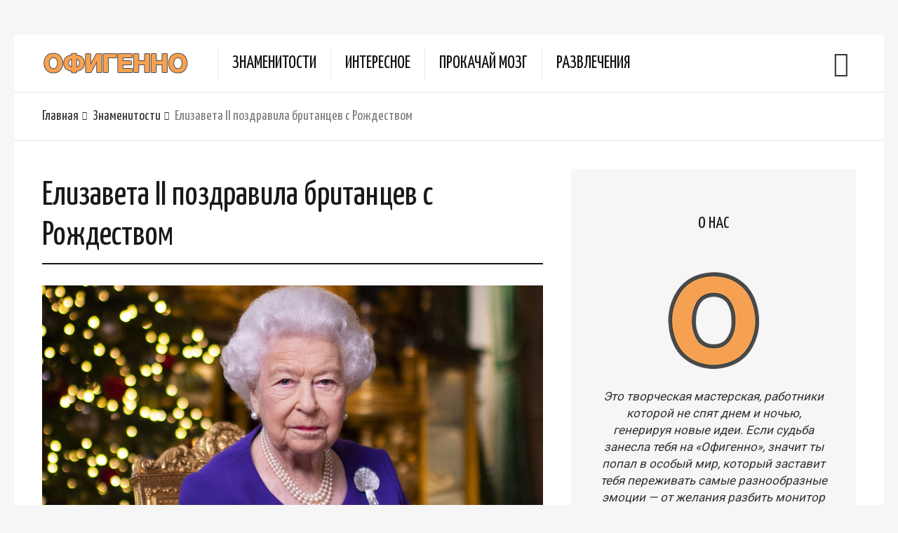

--- FILE ---
content_type: text/html; charset=UTF-8
request_url: https://ofigenno.com/rozhdestvenskoe-poslanie-korolevy-elizavety/
body_size: 68339
content:
<!DOCTYPE html>
<html lang="ru-RU">
<head><style>img.lazy{min-height:1px}</style><link href="https://ofigenno.com/wp-content/plugins/w3-total-cache/pub/js/lazyload.min.js" as="script">
  <meta charset="UTF-8">
  <meta name="viewport" content="width=device-width, initial-scale=1">
  <meta http-equiv="X-UA-Compatible" content="IE=edge">
  <link rel="profile" href="http://gmpg.org/xfn/11">
  <link rel="pingback" href="https://ofigenno.com/xmlrpc.php">
      <link rel="icon" href="https://ofigenno.com/wp-content/uploads/general/index.png" sizes="32x32" />
<link rel="icon" href="https://ofigenno.com/wp-content/uploads/general/index.png" sizes="192x192" />
<link rel="apple-touch-icon" href="https://ofigenno.com/wp-content/uploads/general/index.png" />
<meta name="msapplication-TileImage" content="https://ofigenno.com/wp-content/uploads/general/index.png" />
    <meta name='robots' content='index, follow, max-image-preview:large, max-snippet:-1, max-video-preview:-1' />

        <!-- START PREFETCH SOME RESOURCES -->
        <link rel="preload" href="https://ofigenno.com/wp-content/themes/neptune-by-osetin/assets/fonts/osfont/osfont.woff2?z52hks23" as="font" type="font/woff2" crossorigin="">
        <link rel="preload" href="https://ofigenno.com/wp-content/themes/neptune-by-osetin/assets/css/build/single-entry.min.css?time=1703940745" as="style" />
        <link rel="preload" href="https://ofigenno.com/wp-content/themes/neptune-by-osetin/assets/js/build/polyfill.min.js?time=1694858759" as="script" /><link rel="preload" href="https://ofigenno.com/wp-content/themes/neptune-by-osetin/assets/js/build/single-entry.min.js?time=1703940745" as="script" />
        <link rel="preconnect" href="https://www.googletagmanager.com/" crossorigin>
        <link rel="dns-prefetch" href="https://www.googletagmanager.com/">
        <!-- END PREFETCH SOME RESOURCES -->
    
	<!-- This site is optimized with the Yoast SEO plugin v21.7 - https://yoast.com/wordpress/plugins/seo/ -->
	<title>«Ты не одинок». Рождественское послание королевы Елизаветы II</title>
	<meta name="description" content="Рождественское послание королевы Елизаветы II тронуло сердца людей. Что удивило поклонников в новом видеообращении Королевы." />
	<link rel="canonical" href="https://ofigenno.com/rozhdestvenskoe-poslanie-korolevy-elizavety/" />
	<meta property="og:locale" content="ru_RU" />
	<meta property="og:type" content="article" />
	<meta property="og:title" content="«Ты не одинок». Елизавета II обратилась к нации с искренним посланием" />
	<meta property="og:description" content="Рождественское обращение королевы тронуло сердца людей." />
	<meta property="og:url" content="https://ofigenno.com/rozhdestvenskoe-poslanie-korolevy-elizavety/" />
	<meta property="og:site_name" content="Офигенно" />
	<meta property="article:published_time" content="2020-12-28T13:32:17+00:00" />
	<meta property="article:modified_time" content="2020-12-28T14:54:17+00:00" />
	<meta property="og:image" content="https://ofigenno.com/wp-content/uploads/posts/r/rozhdestvenskoe-poslanie-korolevy-elizavety/thumb.jpg" />
	<meta property="og:image:width" content="1200" />
	<meta property="og:image:height" content="628" />
	<meta property="og:image:type" content="image/jpeg" />
	<meta name="author" content="Редакция Офигенно" />
	<meta name="twitter:card" content="summary_large_image" />
	<meta name="twitter:label1" content="Написано автором" />
	<meta name="twitter:data1" content="Редакция Офигенно" />
	<script type="application/ld+json" class="yoast-schema-graph">{"@context":"https://schema.org","@graph":[{"@type":"Article","@id":"https://ofigenno.com/rozhdestvenskoe-poslanie-korolevy-elizavety/#article","isPartOf":{"@id":"https://ofigenno.com/rozhdestvenskoe-poslanie-korolevy-elizavety/"},"author":{"name":"Редакция Офигенно","@id":"https://ofigenno.com/#/schema/person/b17a54202ab3d0105732b802eb98457a"},"headline":"Елизавета II поздравила британцев с Рождеством","datePublished":"2020-12-28T13:32:17+00:00","dateModified":"2020-12-28T14:54:17+00:00","mainEntityOfPage":{"@id":"https://ofigenno.com/rozhdestvenskoe-poslanie-korolevy-elizavety/"},"wordCount":521,"commentCount":0,"publisher":{"@id":"https://ofigenno.com/#/schema/person/b17a54202ab3d0105732b802eb98457a"},"image":{"@id":"https://ofigenno.com/rozhdestvenskoe-poslanie-korolevy-elizavety/#primaryimage"},"thumbnailUrl":"https://ofigenno.com/wp-content/uploads/posts/r/rozhdestvenskoe-poslanie-korolevy-elizavety/thumb.jpg","keywords":["королева елизавета","королевская семья","коронавирус","рождество"],"articleSection":["Знаменитости"],"inLanguage":"ru-RU","potentialAction":[{"@type":"CommentAction","name":"Comment","target":["https://ofigenno.com/rozhdestvenskoe-poslanie-korolevy-elizavety/#respond"]}]},{"@type":"WebPage","@id":"https://ofigenno.com/rozhdestvenskoe-poslanie-korolevy-elizavety/","url":"https://ofigenno.com/rozhdestvenskoe-poslanie-korolevy-elizavety/","name":"«Ты не одинок». Рождественское послание королевы Елизаветы II","isPartOf":{"@id":"https://ofigenno.com/#website"},"primaryImageOfPage":{"@id":"https://ofigenno.com/rozhdestvenskoe-poslanie-korolevy-elizavety/#primaryimage"},"image":{"@id":"https://ofigenno.com/rozhdestvenskoe-poslanie-korolevy-elizavety/#primaryimage"},"thumbnailUrl":"https://ofigenno.com/wp-content/uploads/posts/r/rozhdestvenskoe-poslanie-korolevy-elizavety/thumb.jpg","datePublished":"2020-12-28T13:32:17+00:00","dateModified":"2020-12-28T14:54:17+00:00","description":"Рождественское послание королевы Елизаветы II тронуло сердца людей. Что удивило поклонников в новом видеообращении Королевы.","breadcrumb":{"@id":"https://ofigenno.com/rozhdestvenskoe-poslanie-korolevy-elizavety/#breadcrumb"},"inLanguage":"ru-RU","potentialAction":[{"@type":"ReadAction","target":["https://ofigenno.com/rozhdestvenskoe-poslanie-korolevy-elizavety/"]}]},{"@type":"ImageObject","inLanguage":"ru-RU","@id":"https://ofigenno.com/rozhdestvenskoe-poslanie-korolevy-elizavety/#primaryimage","url":"https://ofigenno.com/wp-content/uploads/posts/r/rozhdestvenskoe-poslanie-korolevy-elizavety/thumb.jpg","contentUrl":"https://ofigenno.com/wp-content/uploads/posts/r/rozhdestvenskoe-poslanie-korolevy-elizavety/thumb.jpg","width":1200,"height":628},{"@type":"BreadcrumbList","@id":"https://ofigenno.com/rozhdestvenskoe-poslanie-korolevy-elizavety/#breadcrumb","itemListElement":[{"@type":"ListItem","position":1,"name":"Главная страница","item":"https://ofigenno.com/"},{"@type":"ListItem","position":2,"name":"Елизавета II поздравила британцев с Рождеством"}]},{"@type":"WebSite","@id":"https://ofigenno.com/#website","url":"https://ofigenno.com/","name":"Офигенно","description":"вещи, которыми стоит поделиться","publisher":{"@id":"https://ofigenno.com/#/schema/person/b17a54202ab3d0105732b802eb98457a"},"potentialAction":[{"@type":"SearchAction","target":{"@type":"EntryPoint","urlTemplate":"https://ofigenno.com/?s={search_term_string}"},"query-input":"required name=search_term_string"}],"inLanguage":"ru-RU"},{"@type":["Person","Organization"],"@id":"https://ofigenno.com/#/schema/person/b17a54202ab3d0105732b802eb98457a","name":"Редакция Офигенно","image":{"@type":"ImageObject","inLanguage":"ru-RU","@id":"https://ofigenno.com/#/schema/person/image/","url":"https://ofigenno.com/wp-content/uploads/general/off-96x96.jpg","contentUrl":"https://ofigenno.com/wp-content/uploads/general/off-96x96.jpg","caption":"Редакция Офигенно"},"logo":{"@id":"https://ofigenno.com/#/schema/person/image/"},"description":"Это творческая мастерская, работники которой не спят днем и ночью, генерируя новые идеи. Если судьба занесла тебя на «Офигенно», значит, ты попал в особый мир, который заставит тебя переживать самые разнообразные эмоции — от желания разбить монитор до слёз восторга! Как бы то ни было, заверяем тебя: здесь ты найдешь миллион уникальных историй со всех уголков мира!","url":"https://ofigenno.com/author/ofigenno/"}]}</script>
	<!-- / Yoast SEO plugin. -->


<link rel='dns-prefetch' href='//fonts.googleapis.com' />
<link rel="alternate" type="application/rss+xml" title="Офигенно &raquo; Лента" href="https://ofigenno.com/feed/" />
<link rel="alternate" type="application/rss+xml" title="Офигенно &raquo; Лента комментариев" href="https://ofigenno.com/comments/feed/" />
<link rel="alternate" type="application/rss+xml" title="Офигенно &raquo; Лента комментариев к &laquo;Елизавета II поздравила британцев с Рождеством&raquo;" href="https://ofigenno.com/rozhdestvenskoe-poslanie-korolevy-elizavety/feed/" />
<style id='global-styles-inline-css' type='text/css'>
body{--wp--preset--color--black: #000000;--wp--preset--color--cyan-bluish-gray: #abb8c3;--wp--preset--color--white: #ffffff;--wp--preset--color--pale-pink: #f78da7;--wp--preset--color--vivid-red: #cf2e2e;--wp--preset--color--luminous-vivid-orange: #ff6900;--wp--preset--color--luminous-vivid-amber: #fcb900;--wp--preset--color--light-green-cyan: #7bdcb5;--wp--preset--color--vivid-green-cyan: #00d084;--wp--preset--color--pale-cyan-blue: #8ed1fc;--wp--preset--color--vivid-cyan-blue: #0693e3;--wp--preset--color--vivid-purple: #9b51e0;--wp--preset--gradient--vivid-cyan-blue-to-vivid-purple: linear-gradient(135deg,rgba(6,147,227,1) 0%,rgb(155,81,224) 100%);--wp--preset--gradient--light-green-cyan-to-vivid-green-cyan: linear-gradient(135deg,rgb(122,220,180) 0%,rgb(0,208,130) 100%);--wp--preset--gradient--luminous-vivid-amber-to-luminous-vivid-orange: linear-gradient(135deg,rgba(252,185,0,1) 0%,rgba(255,105,0,1) 100%);--wp--preset--gradient--luminous-vivid-orange-to-vivid-red: linear-gradient(135deg,rgba(255,105,0,1) 0%,rgb(207,46,46) 100%);--wp--preset--gradient--very-light-gray-to-cyan-bluish-gray: linear-gradient(135deg,rgb(238,238,238) 0%,rgb(169,184,195) 100%);--wp--preset--gradient--cool-to-warm-spectrum: linear-gradient(135deg,rgb(74,234,220) 0%,rgb(151,120,209) 20%,rgb(207,42,186) 40%,rgb(238,44,130) 60%,rgb(251,105,98) 80%,rgb(254,248,76) 100%);--wp--preset--gradient--blush-light-purple: linear-gradient(135deg,rgb(255,206,236) 0%,rgb(152,150,240) 100%);--wp--preset--gradient--blush-bordeaux: linear-gradient(135deg,rgb(254,205,165) 0%,rgb(254,45,45) 50%,rgb(107,0,62) 100%);--wp--preset--gradient--luminous-dusk: linear-gradient(135deg,rgb(255,203,112) 0%,rgb(199,81,192) 50%,rgb(65,88,208) 100%);--wp--preset--gradient--pale-ocean: linear-gradient(135deg,rgb(255,245,203) 0%,rgb(182,227,212) 50%,rgb(51,167,181) 100%);--wp--preset--gradient--electric-grass: linear-gradient(135deg,rgb(202,248,128) 0%,rgb(113,206,126) 100%);--wp--preset--gradient--midnight: linear-gradient(135deg,rgb(2,3,129) 0%,rgb(40,116,252) 100%);--wp--preset--font-size--small: 13px;--wp--preset--font-size--medium: 20px;--wp--preset--font-size--large: 36px;--wp--preset--font-size--x-large: 42px;--wp--preset--spacing--20: 0.44rem;--wp--preset--spacing--30: 0.67rem;--wp--preset--spacing--40: 1rem;--wp--preset--spacing--50: 1.5rem;--wp--preset--spacing--60: 2.25rem;--wp--preset--spacing--70: 3.38rem;--wp--preset--spacing--80: 5.06rem;--wp--preset--shadow--natural: 6px 6px 9px rgba(0, 0, 0, 0.2);--wp--preset--shadow--deep: 12px 12px 50px rgba(0, 0, 0, 0.4);--wp--preset--shadow--sharp: 6px 6px 0px rgba(0, 0, 0, 0.2);--wp--preset--shadow--outlined: 6px 6px 0px -3px rgba(255, 255, 255, 1), 6px 6px rgba(0, 0, 0, 1);--wp--preset--shadow--crisp: 6px 6px 0px rgba(0, 0, 0, 1);}:where(.is-layout-flex){gap: 0.5em;}:where(.is-layout-grid){gap: 0.5em;}body .is-layout-flow > .alignleft{float: left;margin-inline-start: 0;margin-inline-end: 2em;}body .is-layout-flow > .alignright{float: right;margin-inline-start: 2em;margin-inline-end: 0;}body .is-layout-flow > .aligncenter{margin-left: auto !important;margin-right: auto !important;}body .is-layout-constrained > .alignleft{float: left;margin-inline-start: 0;margin-inline-end: 2em;}body .is-layout-constrained > .alignright{float: right;margin-inline-start: 2em;margin-inline-end: 0;}body .is-layout-constrained > .aligncenter{margin-left: auto !important;margin-right: auto !important;}body .is-layout-constrained > :where(:not(.alignleft):not(.alignright):not(.alignfull)){max-width: var(--wp--style--global--content-size);margin-left: auto !important;margin-right: auto !important;}body .is-layout-constrained > .alignwide{max-width: var(--wp--style--global--wide-size);}body .is-layout-flex{display: flex;}body .is-layout-flex{flex-wrap: wrap;align-items: center;}body .is-layout-flex > *{margin: 0;}body .is-layout-grid{display: grid;}body .is-layout-grid > *{margin: 0;}:where(.wp-block-columns.is-layout-flex){gap: 2em;}:where(.wp-block-columns.is-layout-grid){gap: 2em;}:where(.wp-block-post-template.is-layout-flex){gap: 1.25em;}:where(.wp-block-post-template.is-layout-grid){gap: 1.25em;}.has-black-color{color: var(--wp--preset--color--black) !important;}.has-cyan-bluish-gray-color{color: var(--wp--preset--color--cyan-bluish-gray) !important;}.has-white-color{color: var(--wp--preset--color--white) !important;}.has-pale-pink-color{color: var(--wp--preset--color--pale-pink) !important;}.has-vivid-red-color{color: var(--wp--preset--color--vivid-red) !important;}.has-luminous-vivid-orange-color{color: var(--wp--preset--color--luminous-vivid-orange) !important;}.has-luminous-vivid-amber-color{color: var(--wp--preset--color--luminous-vivid-amber) !important;}.has-light-green-cyan-color{color: var(--wp--preset--color--light-green-cyan) !important;}.has-vivid-green-cyan-color{color: var(--wp--preset--color--vivid-green-cyan) !important;}.has-pale-cyan-blue-color{color: var(--wp--preset--color--pale-cyan-blue) !important;}.has-vivid-cyan-blue-color{color: var(--wp--preset--color--vivid-cyan-blue) !important;}.has-vivid-purple-color{color: var(--wp--preset--color--vivid-purple) !important;}.has-black-background-color{background-color: var(--wp--preset--color--black) !important;}.has-cyan-bluish-gray-background-color{background-color: var(--wp--preset--color--cyan-bluish-gray) !important;}.has-white-background-color{background-color: var(--wp--preset--color--white) !important;}.has-pale-pink-background-color{background-color: var(--wp--preset--color--pale-pink) !important;}.has-vivid-red-background-color{background-color: var(--wp--preset--color--vivid-red) !important;}.has-luminous-vivid-orange-background-color{background-color: var(--wp--preset--color--luminous-vivid-orange) !important;}.has-luminous-vivid-amber-background-color{background-color: var(--wp--preset--color--luminous-vivid-amber) !important;}.has-light-green-cyan-background-color{background-color: var(--wp--preset--color--light-green-cyan) !important;}.has-vivid-green-cyan-background-color{background-color: var(--wp--preset--color--vivid-green-cyan) !important;}.has-pale-cyan-blue-background-color{background-color: var(--wp--preset--color--pale-cyan-blue) !important;}.has-vivid-cyan-blue-background-color{background-color: var(--wp--preset--color--vivid-cyan-blue) !important;}.has-vivid-purple-background-color{background-color: var(--wp--preset--color--vivid-purple) !important;}.has-black-border-color{border-color: var(--wp--preset--color--black) !important;}.has-cyan-bluish-gray-border-color{border-color: var(--wp--preset--color--cyan-bluish-gray) !important;}.has-white-border-color{border-color: var(--wp--preset--color--white) !important;}.has-pale-pink-border-color{border-color: var(--wp--preset--color--pale-pink) !important;}.has-vivid-red-border-color{border-color: var(--wp--preset--color--vivid-red) !important;}.has-luminous-vivid-orange-border-color{border-color: var(--wp--preset--color--luminous-vivid-orange) !important;}.has-luminous-vivid-amber-border-color{border-color: var(--wp--preset--color--luminous-vivid-amber) !important;}.has-light-green-cyan-border-color{border-color: var(--wp--preset--color--light-green-cyan) !important;}.has-vivid-green-cyan-border-color{border-color: var(--wp--preset--color--vivid-green-cyan) !important;}.has-pale-cyan-blue-border-color{border-color: var(--wp--preset--color--pale-cyan-blue) !important;}.has-vivid-cyan-blue-border-color{border-color: var(--wp--preset--color--vivid-cyan-blue) !important;}.has-vivid-purple-border-color{border-color: var(--wp--preset--color--vivid-purple) !important;}.has-vivid-cyan-blue-to-vivid-purple-gradient-background{background: var(--wp--preset--gradient--vivid-cyan-blue-to-vivid-purple) !important;}.has-light-green-cyan-to-vivid-green-cyan-gradient-background{background: var(--wp--preset--gradient--light-green-cyan-to-vivid-green-cyan) !important;}.has-luminous-vivid-amber-to-luminous-vivid-orange-gradient-background{background: var(--wp--preset--gradient--luminous-vivid-amber-to-luminous-vivid-orange) !important;}.has-luminous-vivid-orange-to-vivid-red-gradient-background{background: var(--wp--preset--gradient--luminous-vivid-orange-to-vivid-red) !important;}.has-very-light-gray-to-cyan-bluish-gray-gradient-background{background: var(--wp--preset--gradient--very-light-gray-to-cyan-bluish-gray) !important;}.has-cool-to-warm-spectrum-gradient-background{background: var(--wp--preset--gradient--cool-to-warm-spectrum) !important;}.has-blush-light-purple-gradient-background{background: var(--wp--preset--gradient--blush-light-purple) !important;}.has-blush-bordeaux-gradient-background{background: var(--wp--preset--gradient--blush-bordeaux) !important;}.has-luminous-dusk-gradient-background{background: var(--wp--preset--gradient--luminous-dusk) !important;}.has-pale-ocean-gradient-background{background: var(--wp--preset--gradient--pale-ocean) !important;}.has-electric-grass-gradient-background{background: var(--wp--preset--gradient--electric-grass) !important;}.has-midnight-gradient-background{background: var(--wp--preset--gradient--midnight) !important;}.has-small-font-size{font-size: var(--wp--preset--font-size--small) !important;}.has-medium-font-size{font-size: var(--wp--preset--font-size--medium) !important;}.has-large-font-size{font-size: var(--wp--preset--font-size--large) !important;}.has-x-large-font-size{font-size: var(--wp--preset--font-size--x-large) !important;}
.wp-block-navigation a:where(:not(.wp-element-button)){color: inherit;}
:where(.wp-block-post-template.is-layout-flex){gap: 1.25em;}:where(.wp-block-post-template.is-layout-grid){gap: 1.25em;}
:where(.wp-block-columns.is-layout-flex){gap: 2em;}:where(.wp-block-columns.is-layout-grid){gap: 2em;}
.wp-block-pullquote{font-size: 1.5em;line-height: 1.6;}
</style>
<link rel='stylesheet' id='osetin-meal-planner-fonts-css' href='https://fonts.googleapis.com/css?family=Domine%3A400%2C700&#038;ver=1.4' type='text/css' media='all' />
<link rel='stylesheet' id='osetin-google-font-css' href='//fonts.googleapis.com/css?family=Droid+Serif%3A400%2C400italic%7CYanone+Kaffeesatz%7CRoboto&#038;ver=6.3.3' type='text/css' media='all' />
<link rel='stylesheet' id='style-css' href='https://ofigenno.com/wp-content/themes/neptune-by-osetin/assets/css/build/single-entry.min.css?time=1703940745' type='text/css' media='all' />
<link rel="https://api.w.org/" href="https://ofigenno.com/wp-json/" /><link rel="alternate" type="application/json" href="https://ofigenno.com/wp-json/wp/v2/posts/3353" /><link rel="EditURI" type="application/rsd+xml" title="RSD" href="https://ofigenno.com/xmlrpc.php?rsd" />
<link rel='shortlink' href='https://ofigenno.com/?p=3353' />
<link rel="alternate" type="application/json+oembed" href="https://ofigenno.com/wp-json/oembed/1.0/embed?url=https%3A%2F%2Fofigenno.com%2Frozhdestvenskoe-poslanie-korolevy-elizavety%2F" />
<link rel="alternate" type="text/xml+oembed" href="https://ofigenno.com/wp-json/oembed/1.0/embed?url=https%3A%2F%2Fofigenno.com%2Frozhdestvenskoe-poslanie-korolevy-elizavety%2F&#038;format=xml" />
<div class="widget-share-buttons">
                        <button data-toggle="modal" data-target="#shareModal" class="share__item share-share"></button>
                        <a href="https://www.facebook.com/sharer.php?u=https://ofigenno.com/rozhdestvenskoe-poslanie-korolevy-elizavety/" target="_blank" class="share__item share-facebook"><span>Поделиться</span></a><a class="share__item share-next" href="https://ofigenno.com/kak-ne-progadat-s-podarkom/" rel="prev"></a></div>
                    <div class="share-modal fade" id="shareModal" tabindex="-1" role="dialog" aria-labelledby="shareModalLabel">
                        <div class="share-modal-dialog" role="document">
                            <div class="share-modal-content">
                                <div class="share-modal-header">
                                    <button type="button" class="close" data-dismiss="modal" aria-label="Close"><span aria-hidden="true">&times;</span></button>
                                </div>
                                <div class="modal-body">
                                    <div class="share__all-wrap">
                                        <a class="share__all-item share-fb" href="https://www.facebook.com/sharer.php?u=https://ofigenno.com/rozhdestvenskoe-poslanie-korolevy-elizavety/" target="_blank" rel="noopener" aria-label="Поделиться в Facebook">Facebook</a>
                                        <a class="share__all-item share-fbm" href="fb-messenger://share?link=https://ofigenno.com/rozhdestvenskoe-poslanie-korolevy-elizavety/" target="_blank" rel="noopener" aria-label="Поделиться в Facebook Messenger">Messenger</a>

                                        <a class="share__all-item share-viber" href="viber://forward?text=https://ofigenno.com/rozhdestvenskoe-poslanie-korolevy-elizavety/" rel="noopener" aria-label="Поделиться в Viber">Viber</a>
                                        <a class="share__all-item share-whatsapp" href="whatsapp://send?text=https://ofigenno.com/rozhdestvenskoe-poslanie-korolevy-elizavety/" rel="noopener" aria-label="Поделиться в Whatsapp">WhatsApp</a>

                                        <a class="share__all-item share-pinterest" href="https://pinterest.com/pin/create/button/?url=https://ofigenno.com/rozhdestvenskoe-poslanie-korolevy-elizavety/&media=" class="pin-it-button" count-layout="horizontal" target="_blank" rel="noopener" aria-label="Поделиться в Pinterest">Pinterest</a>
                                        <a class="share__all-item share-telegram" href="tg://msg?text=https://ofigenno.com/rozhdestvenskoe-poslanie-korolevy-elizavety/" rel="noopener" aria-label="Поделиться в Telegram">Telegram</a>

                                        <a class="share__all-item share-vk" href="https://vk.com/share.php?url=https://ofigenno.com/rozhdestvenskoe-poslanie-korolevy-elizavety/" target="_blank" rel="noopener" aria-label="Поделиться в Vkontakte">VK</a>
                                        <a class="share__all-item share-ok" href="https://connect.ok.ru/offer?url=https://ofigenno.com/rozhdestvenskoe-poslanie-korolevy-elizavety/" target="_blank" rel="noopener" aria-label="Поделиться в Odnoklassniki">Odnoklassniki</a>
                                    </div>
                                </div>
                            </div>
                        </div>
                    </div>
                			<style>.cmplz-hidden {
					display: none !important;
				}</style><script type="text/javascript">var ajaxurl = "https://ofigenno.com/wp-admin/admin-ajax.php"</script><link rel="icon" href="https://ofigenno.com/wp-content/uploads/general/index.png" sizes="32x32" />
<link rel="icon" href="https://ofigenno.com/wp-content/uploads/general/index.png" sizes="192x192" />
<link rel="apple-touch-icon" href="https://ofigenno.com/wp-content/uploads/general/index.png" />
<meta name="msapplication-TileImage" content="https://ofigenno.com/wp-content/uploads/general/index.png" />
		<style type="text/css" id="wp-custom-css">
			#text-2 {
	max-height: 280px;
}		</style>
		<style>
.ai-rotate {position: relative;}
.ai-rotate-hidden {visibility: hidden;}
.ai-rotate-hidden-2 {position: absolute; top: 0; left: 0; width: 100%; height: 100%;}
.ai-list-data, .ai-ip-data, .ai-filter-check, .ai-fallback, .ai-list-block, .ai-list-block-ip, .ai-list-block-filter {visibility: hidden; position: absolute; width: 50%; height: 1px; top: -1000px; z-index: -9999; margin: 0px!important;}
.ai-list-data, .ai-ip-data, .ai-filter-check, .ai-fallback {min-width: 1px;}
.ads- {}
.ads-default {margin: 8px 0; clear: both;}
</style>
<link rel="dns-prefetch" href="//fonts.googleapis.com">
<link rel="preconnect" href="https://fonts.gstatic.com/" crossorigin>
<style>
.ads-default {
  margin: 20px auto;
  text-align: center;
  width: 100%;
  line-height: 0;
  clear: both;
}
.single-panel-details-i .ads-3 {
  margin-top: 0px;
  margin-bottom: 40px;
}
#reddit-embed {
  width: 640px;
  height: 526px;
</style>


<!-- CUSTOM HEAD CODE -->
<!-- Global site tag (gtag.js) - Google Analytics -->
<script type="text/plain" data-service="google-analytics" data-category="statistics" async data-cmplz-src="https://www.googletagmanager.com/gtag/js?id=UA-51761591-1"></script>
<script>
  window.dataLayer = window.dataLayer || [];
  function gtag(){dataLayer.push(arguments);}
  gtag('js', new Date());

  gtag('config', 'UA-51761591-1');
</script>
<!-- End Global site tag (gtag.js) - Google Analytics -->

<meta property="fb:app_id" content="688438887995957" />
<meta name="yandex-verification" content="d2a282376f747a67" />
<script src="https://jsc.mgid.com/site/459225.js" async> 
 </script> 


<!--<script charset="UTF-8" src="//web.webpushs.com/js/push/843ed31b51fc446c5191229f33a1bf93_1.js" async></script>-->
<!-- Google Tag Manager -->
<!--<script>(function(w,d,s,l,i){w[l]=w[l]||[];w[l].push({'gtm.start':-->
<!--new Date().getTime(),event:'gtm.js'});var f=d.getElementsByTagName(s)[0],-->
<!--j=d.createElement(s),dl=l!='dataLayer'?'&l='+l:'';j.async=true;j.src=-->
<!--'https://www.googletagmanager.com/gtm.js?id='+i+dl;f.parentNode.insertBefore(j,f);-->
<!--})(window,document,'script','dataLayer','GTM-KGQF3P2');</script>-->
<!-- End Google Tag Manager -->
<!-- END CUSTOM HEAD CODE -->  </head>
<body data-cmplz=1 class="post-template-default single single-post postid-3353 single-format-standard dropdown-menu-color-scheme-dark" style="">
      <div class="all-wrapper with-animations">
    <div class="print-w">
      <div class="print-logo-w">
        <div><img class="lazy" src="data:image/svg+xml,%3Csvg%20xmlns='http://www.w3.org/2000/svg'%20viewBox='0%200%20420%2067'%3E%3C/svg%3E" data-src="https://ofigenno.com/wp-content/uploads/general/logo.png" alt=""></div>
        <div>https://ofigenno.com</div>
      </div>
    </div>
        <div class="os-container main-header-w main-header-version_1">
      <div class="main-header color-scheme-light " style="">
                  <div class="logo" style="width: 290px;">
            <a href="https://ofigenno.com/" rel="home">
              <img class="lazy" src="data:image/svg+xml,%3Csvg%20xmlns='http://www.w3.org/2000/svg'%20viewBox='0%200%20210%2034'%3E%3C/svg%3E" data-src="https://ofigenno.com/wp-content/uploads/general/logo.png" alt="" width="210" height="34">
            </a>
          </div>
          <div class="top-menu menu-activated-on-hover"><ul id="header-menu" class="menu"><li id="menu-item-27" class="menu-item menu-item-type-taxonomy menu-item-object-category current-post-ancestor current-menu-parent current-post-parent menu-item-27"><a href="https://ofigenno.com/category/znamenitosti/">Знаменитости</a></li>
<li id="menu-item-28" class="menu-item menu-item-type-taxonomy menu-item-object-category menu-item-28"><a href="https://ofigenno.com/category/interesnoe/">Интересное</a></li>
<li id="menu-item-29" class="menu-item menu-item-type-taxonomy menu-item-object-category menu-item-29"><a href="https://ofigenno.com/category/prok-mozg/">Прокачай Мозг</a></li>
<li id="menu-item-30" class="menu-item menu-item-type-taxonomy menu-item-object-category menu-item-30"><a href="https://ofigenno.com/category/razvlecheniya/">Развлечения</a></li>
</ul></div>          <div class="search-trigger"><i class="os-icon os-icon-thin-search"></i></div>
              </div>
    </div>
          <div class="fixed-header-w color-scheme-light" style="">
        <div class="os-container">
          <div class="fixed-header-i">
            <div class="fixed-logo-w" style="width: 210px;">
              <a href="https://ofigenno.com/" rel="home">
                <img class="lazy" src="data:image/svg+xml,%3Csvg%20xmlns='http://www.w3.org/2000/svg'%20viewBox='0%200%20210%2034'%3E%3C/svg%3E" data-src="https://ofigenno.com/wp-content/uploads/general/logo.png" alt="" width="210" height="34">
              </a>
            </div>
            <div class="fixed-top-menu-w menu-activated-on-hover"><ul id="fixed-header-menu" class="menu"><li class="menu-item menu-item-type-taxonomy menu-item-object-category current-post-ancestor current-menu-parent current-post-parent menu-item-27"><a href="https://ofigenno.com/category/znamenitosti/">Знаменитости</a></li>
<li class="menu-item menu-item-type-taxonomy menu-item-object-category menu-item-28"><a href="https://ofigenno.com/category/interesnoe/">Интересное</a></li>
<li class="menu-item menu-item-type-taxonomy menu-item-object-category menu-item-29"><a href="https://ofigenno.com/category/prok-mozg/">Прокачай Мозг</a></li>
<li class="menu-item menu-item-type-taxonomy menu-item-object-category menu-item-30"><a href="https://ofigenno.com/category/razvlecheniya/">Развлечения</a></li>
</ul></div>            <div class="fixed-search-trigger-w">
              <div class="search-trigger"><i class="os-icon os-icon-thin-search"></i></div>
            </div>
          </div>
        </div>
      </div>
        <div class="mobile-header-w">
      <div class="mobile-header-menu-w menu-activated-on-click color-scheme-dark" style="">
        <ul id="mobile-header-menu" class="menu"><li class="menu-item menu-item-type-taxonomy menu-item-object-category current-post-ancestor current-menu-parent current-post-parent menu-item-27"><a href="https://ofigenno.com/category/znamenitosti/">Знаменитости</a></li>
<li class="menu-item menu-item-type-taxonomy menu-item-object-category menu-item-28"><a href="https://ofigenno.com/category/interesnoe/">Интересное</a></li>
<li class="menu-item menu-item-type-taxonomy menu-item-object-category menu-item-29"><a href="https://ofigenno.com/category/prok-mozg/">Прокачай Мозг</a></li>
<li class="menu-item menu-item-type-taxonomy menu-item-object-category menu-item-30"><a href="https://ofigenno.com/category/razvlecheniya/">Развлечения</a></li>
</ul>      </div>
      <div class="mobile-header">
        <div class="mobile-menu-toggler">
          <i class="os-icon os-icon-thin-hamburger"></i>
        </div>
        <div class="mobile-logo" style="width: 210px;">
          <a href="https://ofigenno.com/" rel="home"><img class="lazy" src="data:image/svg+xml,%3Csvg%20xmlns='http://www.w3.org/2000/svg'%20viewBox='0%200%20210%2034'%3E%3C/svg%3E" data-src="https://ofigenno.com/wp-content/uploads/general/logo.png" alt="" width="210" height="34"></a>
        </div>
        <div class="mobile-menu-search-toggler">
          <i class="os-icon os-icon-thin-search"></i>
        </div>
      </div>
    </div>

  <script data-ad-client="ca-pub-4159945972650268" async src="https://pagead2.googlesyndication.com/pagead/js/adsbygoogle.js"></script>

<div id="fb-root"></div>
<script type="text/plain" data-service="facebook" data-category="marketing" async defer crossorigin="anonymous" data-cmplz-src="https://connect.facebook.net/ru_RU/sdk.js#xfbml=1&version=v7.0&appId=688438887995957&autoLogAppEvents=1"></script>
    <div class="os-container top-bar-w">
    <div class="top-bar ">
      <ul class="bar-breadcrumbs"><li><a href="https://ofigenno.com">Главная</a></li><li><a href="https://ofigenno.com/category/znamenitosti/" title="View all posts in Знаменитости">Знаменитости</a></li><li>Елизавета II поздравила британцев с Рождеством</li></ul>          </div>
  </div>




  <div class="os-container">

    <div class="page-w bordered with-sidebar sidebar-location-right">
      <div class="page-content">
        <article id="post-3353" class="post-3353 post type-post status-publish format-standard has-post-thumbnail hentry category-znamenitosti tag-koroleva-elizaveta tag-korolevskaya-semya tag-koronavirus tag-rozhdestvo">
                      <h1 class="page-title">Елизавета II поздравила британцев с Рождеством</h1>
                                <!-- <div class="single-post-meta">
            <div class="post-date">Опубликовано <time class="entry-date updated" datetime="2020-12-28T16:32:17+03:00">28.12.2020</time></div>
            <div class="post-author">  <strong class="author vcard"><a href="https://ofigenno.com/author/ofigenno/" class="url fn n" rel="author">Редакция Офигенно</a></strong></div>
            <div class="post-categories-w">
              <div class="post-categories-label">Категории:</div>
              <ul class="post-categories">
	<li><a href="https://ofigenno.com/category/znamenitosti/" rel="category tag">Знаменитости</a></li></ul>            </div>
          </div> -->
          <div class="single-featured-image-w">
          <img width="1200" height="628" src="data:image/svg+xml,%3Csvg%20xmlns='http://www.w3.org/2000/svg'%20viewBox='0%200%201200%20628'%3E%3C/svg%3E" data-src="https://ofigenno.com/wp-content/uploads/posts/r/rozhdestvenskoe-poslanie-korolevy-elizavety/thumb.jpg" class="attachment-osetin-full-width size-osetin-full-width wp-post-image lazy" alt="" decoding="async" fetchpriority="high" data-srcset="https://ofigenno.com/wp-content/uploads/posts/r/rozhdestvenskoe-poslanie-korolevy-elizavety/thumb.jpg 1200w, https://ofigenno.com/wp-content/uploads/posts/r/rozhdestvenskoe-poslanie-korolevy-elizavety/thumb-768x402.jpg 768w, https://ofigenno.com/wp-content/uploads/posts/r/rozhdestvenskoe-poslanie-korolevy-elizavety/thumb-500x262.jpg 500w" data-sizes="(max-width: 1200px) 100vw, 1200px" />          </div>
          <p>В минувшую пятницу <strong>Елизавета II</strong> поздравила британцев с Рождеством в своем ежегодном праздничном видеообращении. К сожалению, пандемия коронавирусной инфекции внесла свои коррективы не только в наш размеренный ход жизни, но и в речь Ее Величества. Потому в этом году рождественское послание Королевы заметно отличалось от предыдущих. </p><div class='ads ads-default ads-5 ai-list-block-ip'>

<div class='ai-dynamic ai-ip-data'  countries='BY, RU' country-list='B' data-code='[base64]'></div>
</div>

<p>Держательница короны поведала об испытаниях, с которыми столкнулся мир в 2020 году, и выразила свою <a href="https://boom.ms/koroleva-elizaveta-otrechetsya-ot-prestola/" rel="noopener noreferrer" target="_blank">надежду на светлое будущее</a>. Также Елизавета II рассказала о том, что стало ее источником вдохновения в уходящем году. </p><div class='ads ads-default ads-6 ai-list-block-ip'>

<div class='ai-dynamic ai-ip-data'  countries='BY, RU' country-list='B' data-code='[base64]'></div>
</div>

<img decoding="async" width="1200" height="800" src="data:image/svg+xml,%3Csvg%20xmlns='http://www.w3.org/2000/svg'%20viewBox='0%200%201200%20800'%3E%3C/svg%3E" data-src="https://ofigenno.com/wp-content/uploads/posts/r/rozhdestvenskoe-poslanie-korolevy-elizavety/1.jpg" class="attachment-large size-large lazy" alt="" data-srcset="https://ofigenno.com/wp-content/uploads/posts/r/rozhdestvenskoe-poslanie-korolevy-elizavety/1.jpg 1200w, https://ofigenno.com/wp-content/uploads/posts/r/rozhdestvenskoe-poslanie-korolevy-elizavety/1-768x512.jpg 768w, https://ofigenno.com/wp-content/uploads/posts/r/rozhdestvenskoe-poslanie-korolevy-elizavety/1-500x333.jpg 500w" data-sizes="(max-width: 1200px) 100vw, 1200px" /><span class="img-copyright">Getty Images</span>
<h2>Рождественское послание королевы Елизаветы II</h2>
<p>В свежем праздничном обращении Ее Величество предстала в платье классического кроя фиолетового цвета. Наряд удачно дополнили изящная брошь и жемчужный дуэт, состоящий из ожерелья и сережек. Завершающим штрихом образа стала излюбленная укладка и легкий макияж с акцентом на губы.</p>
<p>Примечательно, что на рабочем столе королевы стояла лишь одна фотография — ее 99-летнего супруга <strong>принца Филиппа</strong>. А ведь обычно его также украшают снимки детей, внуков и правнуков. Любопытно, что бы это могло значить? Но вернемся к самому главному — рождественскому посланию.</p><div class='ads ads-default ads-7 ai-list-block-ip'>

<div class='ai-dynamic ai-ip-data'  countries='BY, RU' country-list='B' data-code='[base64]'></div>
</div>

<p><iframe data-placeholder-image="https://ofigenno.com/wp-content/uploads/complianz/placeholders/youtubezL9JR0A4yCU-maxresdefault.webp" data-category="marketing" data-service="youtube" class="cmplz-placeholder-element cmplz-iframe cmplz-iframe-styles cmplz-video " data-cmplz-target="src" data-src-cmplz="https://www.youtube.com/embed/zL9JR0A4yCU?feature=oembed" title="The Queen&#039;s Christmas Broadcast 2020" width="640" height="360"  src="about:blank"  frameborder="0" allow="accelerometer; autoplay; clipboard-write; encrypted-media; gyroscope; picture-in-picture" allowfullscreen></iframe></p><div class='ads ads-default ads-13'>

<div class='ai-rotate ai-unprocessed' data-shares='WzEwMCwtMV0='>
<div class="ai-rotate-option" data-index="1" data-name="QQ==" data-code="CjxkaXYgY2xhc3MgPSAiYXBsdmlkZW8iPiA8c2NyaXB0IGFzeW5jIHNyYz0iaHR0cHM6Ly9qc2Nkbi5ncmVldGVyLm1lL29maWdlbm5vLmNvbXZpZGVvLmpzIj48L3NjcmlwdD4gPC9kaXY+Cg==">
</div>
<div class="ai-rotate-option" data-index="2" data-name="Qg==" data-code="[base64]">
</div>
</div>
</div>

<p><strong>«Ты не одинок»</strong></p>
<p>По словам британского монарха, для многих текущие <strong>времена связаны с глубокой печалью</strong>: <em>«Одни скорбят о потере близких, другие тоскуют по друзьям и родным, от которых пришлось изолироваться по соображениям безопасности. А ведь то, в чём все мы нуждаемся в это Рождество, — <strong>банальные объятия и рукопожатия</strong>. Если ты оказался в числе этих людей, то знай, что ты не одинок, и я с тобой в мыслях и молитвах»</em>. </p>
<img decoding="async" width="1200" height="797" src="data:image/svg+xml,%3Csvg%20xmlns='http://www.w3.org/2000/svg'%20viewBox='0%200%201200%20797'%3E%3C/svg%3E" data-src="https://ofigenno.com/wp-content/uploads/posts/r/rozhdestvenskoe-poslanie-korolevy-elizavety/2.jpg" class="attachment-large size-large lazy" alt="" data-srcset="https://ofigenno.com/wp-content/uploads/posts/r/rozhdestvenskoe-poslanie-korolevy-elizavety/2.jpg 1200w, https://ofigenno.com/wp-content/uploads/posts/r/rozhdestvenskoe-poslanie-korolevy-elizavety/2-768x510.jpg 768w, https://ofigenno.com/wp-content/uploads/posts/r/rozhdestvenskoe-poslanie-korolevy-elizavety/2-500x332.jpg 500w" data-sizes="(max-width: 1200px) 100vw, 1200px" /><span class="img-copyright">Getty Images</span>
<p><strong>«Этот год сблизил нас»</strong></p>
<p>Королева отметила, что год, который заставил многих физически отдалиться друг от друга, в то же время <strong>вынудил нас объединиться</strong>: <em>«В Соединенном Королевстве, да и во всех уголках земли люди отважно боролись с наступающими вызовами. И <strong>меня вдохновляют их упорство и решимость</strong>»</em>.</p><div class='ads ads-default ads-7 ai-list-block-ip'>

<div class='ai-dynamic ai-ip-data'  countries='BY, RU' country-list='B' data-code='[base64]'></div>
</div>

<img decoding="async" width="1200" height="800" src="data:image/svg+xml,%3Csvg%20xmlns='http://www.w3.org/2000/svg'%20viewBox='0%200%201200%20800'%3E%3C/svg%3E" data-src="https://ofigenno.com/wp-content/uploads/posts/r/rozhdestvenskoe-poslanie-korolevy-elizavety/3.jpg" class="attachment-large size-large lazy" alt="" data-srcset="https://ofigenno.com/wp-content/uploads/posts/r/rozhdestvenskoe-poslanie-korolevy-elizavety/3.jpg 1200w, https://ofigenno.com/wp-content/uploads/posts/r/rozhdestvenskoe-poslanie-korolevy-elizavety/3-768x512.jpg 768w, https://ofigenno.com/wp-content/uploads/posts/r/rozhdestvenskoe-poslanie-korolevy-elizavety/3-500x333.jpg 500w" data-sizes="(max-width: 1200px) 100vw, 1200px" /><span class="img-copyright">Getty Images</span>
<p><strong>«Я горжусь и глубоко тронута всеми вами»</strong></p>
<p>Также Елизавета II выразила благодарность Национальной службе здравоохранения, представители которой храбро противостоят пандемии на передовой. А волонтеров королева сравнила с <strong>добрыми самаритянами</strong> из известных библейских историй, которые не перестают заботиться об окружающих. </p><div class='ads ads-default ads-7 ai-list-block-ip'>

<div class='ai-dynamic ai-ip-data'  countries='BY, RU' country-list='B' data-code='[base64]'></div>
</div>

<p><em>«Нас продолжают воодушевлять проявления доброты со стороны незнакомцев. К тому же нас утешает то, что даже в самые смутные времена в сердцах многих горит <strong>надежда на рассвет</strong>»</em>, — заключила монаршая особа. </p>
<img decoding="async" width="1200" height="687" src="data:image/svg+xml,%3Csvg%20xmlns='http://www.w3.org/2000/svg'%20viewBox='0%200%201200%20687'%3E%3C/svg%3E" data-src="https://ofigenno.com/wp-content/uploads/posts/r/rozhdestvenskoe-poslanie-korolevy-elizavety/4.jpg" class="attachment-large size-large lazy" alt="" data-srcset="https://ofigenno.com/wp-content/uploads/posts/r/rozhdestvenskoe-poslanie-korolevy-elizavety/4.jpg 1200w, https://ofigenno.com/wp-content/uploads/posts/r/rozhdestvenskoe-poslanie-korolevy-elizavety/4-768x440.jpg 768w, https://ofigenno.com/wp-content/uploads/posts/r/rozhdestvenskoe-poslanie-korolevy-elizavety/4-500x286.jpg 500w" data-sizes="(max-width: 1200px) 100vw, 1200px" /><span class="img-copyright">Getty Images</span>
<h3>Первое Рождество, проведенное вдали от близких</h3>
<p>Напомним, что даже сама Елизавета II была вынуждена отказаться от традиционного празднования в кругу семьи и провести рождественский вечер в Виндзорском замке со своим 99-летним супругом. Так, <strong>впервые за 33 года</strong> королевская чета встретила Рождество вдвоем. </p><div class='ads ads-default ads-7 ai-list-block-ip'>

<div class='ai-dynamic ai-ip-data'  countries='BY, RU' country-list='B' data-code='[base64]'></div>
</div>

<img decoding="async" width="1200" height="800" src="data:image/svg+xml,%3Csvg%20xmlns='http://www.w3.org/2000/svg'%20viewBox='0%200%201200%20800'%3E%3C/svg%3E" data-src="https://ofigenno.com/wp-content/uploads/posts/r/rozhdestvenskoe-poslanie-korolevy-elizavety/5.jpg" class="attachment-large size-large lazy" alt="" data-srcset="https://ofigenno.com/wp-content/uploads/posts/r/rozhdestvenskoe-poslanie-korolevy-elizavety/5.jpg 1200w, https://ofigenno.com/wp-content/uploads/posts/r/rozhdestvenskoe-poslanie-korolevy-elizavety/5-768x512.jpg 768w, https://ofigenno.com/wp-content/uploads/posts/r/rozhdestvenskoe-poslanie-korolevy-elizavety/5-500x333.jpg 500w" data-sizes="(max-width: 1200px) 100vw, 1200px" /><span class="img-copyright">Getty Images</span>
<p>В этом году британским монархам не удалось выполнить все <a href="https://ofigenno.com/rozhdestvenskie-tradicii-vindzorov/" rel="noopener noreferrer" target="_blank">рождественские традиции королевской семьи</a>. А ведь большинство из них не требуют особых затрат — их легко можно перенять даже далеким от королевского двора людям. Возможно, именно тебе удастся проделать парочку из них? </p>
<div class="share-facebook-btn"><a href="https://www.facebook.com/sharer.php?u=https://ofigenno.com/rozhdestvenskoe-poslanie-korolevy-elizavety/" target="_blank" class="after-share-facebook"><span>Поделиться</span></a></div><!-- CONTENT END 1 -->
                    <div class="single-post-tags">
            <i class="os-icon os-icon-tags"></i>
            <ul class="post-tags"><li><a href="https://ofigenno.com/tag/koroleva-elizaveta/" rel="tag">королева елизавета</a></li><li><a href="https://ofigenno.com/tag/korolevskaya-semya/" rel="tag">королевская семья</a></li><li><a href="https://ofigenno.com/tag/koronavirus/" rel="tag">коронавирус</a></li><li><a href="https://ofigenno.com/tag/rozhdestvo/" rel="tag">рождество</a></li></ul>          </div>
          <div class="single-post-about-author">
            <div class="author-avatar-w">
              <img width="96" height="96" src="data:image/svg+xml,%3Csvg%20xmlns='http://www.w3.org/2000/svg'%20viewBox='0%200%2096%2096'%3E%3C/svg%3E" data-src="https://ofigenno.com/wp-content/uploads/general/off-96x96.jpg" class="avatar avatar-96 photo lazy" alt="" decoding="async" data-srcset="https://ofigenno.com/wp-content/uploads/general/off-96x96.jpg 96w, https://ofigenno.com/wp-content/uploads/general/off-24x24.jpg 24w, https://ofigenno.com/wp-content/uploads/general/off-48x48.jpg 48w, https://ofigenno.com/wp-content/uploads/general/off.jpg 150w" data-sizes="(max-width: 96px) 100vw, 96px" />            </div>
            <div class="author-details">
              <h3 class="author-name">Редакция Офигенно</h3>
                              <p>Это творческая мастерская, работники которой не спят днем и ночью, генерируя новые идеи. Если судьба занесла тебя на «Офигенно», значит, ты попал в особый мир, который заставит тебя переживать самые разнообразные эмоции — от желания разбить монитор до слёз восторга! Как бы то ни было, заверяем тебя: здесь ты найдешь миллион уникальных историй со всех уголков мира!</p>
                            <div class="author-social-links">
                                                                                                                              </div>
            </div>
          </div>
          
<div id="comments" class="comments-area">

  
  	<div id="respond" class="comment-respond">
		<h3 id="reply-title" class="comment-reply-title">Добавьте свой комментарий <small><a rel="nofollow" id="cancel-comment-reply-link" href="/rozhdestvenskoe-poslanie-korolevy-elizavety/#respond" style="display:none;">Отменить ответ</a></small></h3><form action="https://ofigenno.com/wp-comments-post.php" method="post" id="commentform" class="comment-form" novalidate><p class="comment-form-comment"><label for="comment">Комментарий <span class="required">*</span></label> <textarea id="comment" name="comment" cols="45" rows="8" maxlength="65525" required></textarea></p><p class="comment-form-author"><label for="author">Имя <span class="required">*</span></label> <input id="author" name="author" type="text" value="" size="30" maxlength="245" autocomplete="name" required /></p>
<p class="comment-form-email"><label for="email">Email <span class="required">*</span></label> <input id="email" name="email" type="email" value="" size="30" maxlength="100" autocomplete="email" required /></p>
<p class="comment-form-url"><label for="url">Сайт</label> <input id="url" name="url" type="url" value="" size="30" maxlength="200" autocomplete="url" /></p>
<p class="form-submit"><input name="submit" type="submit" id="submit" class="submit" value="Отправить комментарий" /> <input type='hidden' name='comment_post_ID' value='3353' id='comment_post_ID' />
<input type='hidden' name='comment_parent' id='comment_parent' value='0' />
</p></form>	</div><!-- #respond -->
	
</div><!-- #comments -->
        </article>
      </div>
      
        <div class="page-sidebar">

          <aside id="osetin_author_widget-2" class="widget-odd widget-first widget-1 with-ribbon widget widget_osetin_author_widget"><div class="shortcode-about-author"><h3 class="saa-header header-ribbon">О нас</h3><div class="saa-avatar"><img class="lazy" src="data:image/svg+xml,%3Csvg%20xmlns='http://www.w3.org/2000/svg'%20viewBox='0%200%20130%20138'%3E%3C/svg%3E" data-src="https://ofigenno.com/wp-content/uploads/general/ofigenno_logo-opitmized.png" alt="О нас" width="130" height="138"/></div><div class="saa-content"><p>Это творческая мастерская, работники которой не спят днем и ночью, генерируя новые идеи. Если судьба занесла тебя на «Офигенно», значит ты попал в особый мир, который заставит тебя переживать самые разнообразные эмоции — от желания разбить монитор до слёз восторга! Как бы то ни было, заверяем тебя: здесь ты найдешь миллион уникальных историй со всех уголков мира!</p>
</div></div></aside><aside id="osetin_social_widget-2" class="widget-even widget-2 with-ribbon widget widget_osetin_social_widget"><h3 class="widget-title"><span>Мы в Facebook</span></h3><ul class="shortcode-social-links"><li><a href="https://www.facebook.com/ofigenno.cc" target="_blank"><i class="os-icon os-icon-social-facebook"></i></a></li></ul></aside><aside id="ai_widget-2" class="widget-odd widget-3 widget block-widget"><div class='ads ads-default ads-3 ai-list-block-ip'>

<div class='ai-dynamic ai-ip-data'  countries='BY, RU' country-list='B' data-code='[base64]'></div>
</div>
</aside><aside id="widget_tptn_pop-2" class="widget-even widget-4 with-ribbon widget tptn_posts_list_widget"><h3 class="widget-title"><span>Популярное</span></h3><div class="tptn_posts  tptn_posts_widget tptn_posts_widget-widget_tptn_pop-2    "><ul><li><a href="https://ofigenno.com/sekrety-sobesedovaniy/"     class="tptn_link"><img width="1200" height="628" src="data:image/svg+xml,%3Csvg%20xmlns='http://www.w3.org/2000/svg'%20viewBox='0%200%201200%20628'%3E%3C/svg%3E" data-src="https://ofigenno.com/wp-content/uploads/posts/s/sekrety-sobesedovaniy/thumb.jpg" class="tptn_featured tptn_thumb size-osetin-full-width lazy" alt="секреты собеседований" style="" title="Зачем на собеседовании предлагают чашку кофе. Хитрый прием кадровиков" decoding="async" data-srcset="https://ofigenno.com/wp-content/uploads/posts/s/sekrety-sobesedovaniy/thumb.jpg 1200w, https://ofigenno.com/wp-content/uploads/posts/s/sekrety-sobesedovaniy/thumb-768x402.jpg 768w, https://ofigenno.com/wp-content/uploads/posts/s/sekrety-sobesedovaniy/thumb-500x262.jpg 500w" data-sizes="(max-width: 1200px) 100vw, 1200px" data-srcset="https://ofigenno.com/wp-content/uploads/posts/s/sekrety-sobesedovaniy/thumb.jpg 1200w, https://ofigenno.com/wp-content/uploads/posts/s/sekrety-sobesedovaniy/thumb-768x402.jpg 768w, https://ofigenno.com/wp-content/uploads/posts/s/sekrety-sobesedovaniy/thumb-500x262.jpg 500w" /></a><span class="tptn_after_thumb"><a href="https://ofigenno.com/sekrety-sobesedovaniy/"     class="tptn_link"><span class="tptn_title">Зачем на собеседовании предлагают чашку кофе. Хитрый&hellip;</span></a></span></li><li><a href="https://ofigenno.com/irina-viner/"     class="tptn_link"><img width="1200" height="628" src="data:image/svg+xml,%3Csvg%20xmlns='http://www.w3.org/2000/svg'%20viewBox='0%200%201200%20628'%3E%3C/svg%3E" data-src="https://ofigenno.com/wp-content/uploads/posts/i/irina-viner/thumb.jpg" class="tptn_featured tptn_thumb size-osetin-full-width lazy" alt="ирина винер" style="" title="Как живет Ирина Винер, женщина, совершившая за всю жизнь только одну ошибку" decoding="async" data-srcset="https://ofigenno.com/wp-content/uploads/posts/i/irina-viner/thumb.jpg 1200w, https://ofigenno.com/wp-content/uploads/posts/i/irina-viner/thumb-768x402.jpg 768w, https://ofigenno.com/wp-content/uploads/posts/i/irina-viner/thumb-500x262.jpg 500w" data-sizes="(max-width: 1200px) 100vw, 1200px" data-srcset="https://ofigenno.com/wp-content/uploads/posts/i/irina-viner/thumb.jpg 1200w, https://ofigenno.com/wp-content/uploads/posts/i/irina-viner/thumb-768x402.jpg 768w, https://ofigenno.com/wp-content/uploads/posts/i/irina-viner/thumb-500x262.jpg 500w" /></a><span class="tptn_after_thumb"><a href="https://ofigenno.com/irina-viner/"     class="tptn_link"><span class="tptn_title">Как живет Ирина Винер, женщина, совершившая за всю&hellip;</span></a></span></li><li><a href="https://ofigenno.com/nayti-koshku/"     class="tptn_link"><img width="1200" height="628" src="data:image/svg+xml,%3Csvg%20xmlns='http://www.w3.org/2000/svg'%20viewBox='0%200%201200%20628'%3E%3C/svg%3E" data-src="https://ofigenno.com/wp-content/uploads/posts/n/nayti-koshku/thumb6.jpg" class="tptn_featured tptn_thumb size-osetin-full-width lazy" alt="Найти кошку" style="" title="Найди кошку на картинке и докажи, что ты самый внимательный" decoding="async" data-srcset="https://ofigenno.com/wp-content/uploads/posts/n/nayti-koshku/thumb6.jpg 1200w, https://ofigenno.com/wp-content/uploads/posts/n/nayti-koshku/thumb6-768x402.jpg 768w, https://ofigenno.com/wp-content/uploads/posts/n/nayti-koshku/thumb6-500x262.jpg 500w" data-sizes="(max-width: 1200px) 100vw, 1200px" data-srcset="https://ofigenno.com/wp-content/uploads/posts/n/nayti-koshku/thumb6.jpg 1200w, https://ofigenno.com/wp-content/uploads/posts/n/nayti-koshku/thumb6-768x402.jpg 768w, https://ofigenno.com/wp-content/uploads/posts/n/nayti-koshku/thumb6-500x262.jpg 500w" /></a><span class="tptn_after_thumb"><a href="https://ofigenno.com/nayti-koshku/"     class="tptn_link"><span class="tptn_title">Найди кошку на картинке и докажи, что ты самый внимательный</span></a></span></li><li><a href="https://ofigenno.com/lichnostnye-kachestva-cheloveka/"     class="tptn_link"><img width="1200" height="628" src="data:image/svg+xml,%3Csvg%20xmlns='http://www.w3.org/2000/svg'%20viewBox='0%200%201200%20628'%3E%3C/svg%3E" data-src="https://ofigenno.com/wp-content/uploads/posts/l/lichnostnye-kachestva-cheloveka/thumb.jpg" class="tptn_featured tptn_thumb size-osetin-full-width lazy" alt="личностные качества человека" style="" title="Что ты видишь на картинке: тест, который не обманешь" decoding="async" data-srcset="https://ofigenno.com/wp-content/uploads/posts/l/lichnostnye-kachestva-cheloveka/thumb.jpg 1200w, https://ofigenno.com/wp-content/uploads/posts/l/lichnostnye-kachestva-cheloveka/thumb-768x402.jpg 768w, https://ofigenno.com/wp-content/uploads/posts/l/lichnostnye-kachestva-cheloveka/thumb-500x262.jpg 500w" data-sizes="(max-width: 1200px) 100vw, 1200px" data-srcset="https://ofigenno.com/wp-content/uploads/posts/l/lichnostnye-kachestva-cheloveka/thumb.jpg 1200w, https://ofigenno.com/wp-content/uploads/posts/l/lichnostnye-kachestva-cheloveka/thumb-768x402.jpg 768w, https://ofigenno.com/wp-content/uploads/posts/l/lichnostnye-kachestva-cheloveka/thumb-500x262.jpg 500w" /></a><span class="tptn_after_thumb"><a href="https://ofigenno.com/lichnostnye-kachestva-cheloveka/"     class="tptn_link"><span class="tptn_title">Что ты видишь на картинке: тест, который не обманешь</span></a></span></li><li><a href="https://ofigenno.com/kogda-zakonchitsya-voyna/"     class="tptn_link"><img width="1200" height="628" src="data:image/svg+xml,%3Csvg%20xmlns='http://www.w3.org/2000/svg'%20viewBox='0%200%201200%20628'%3E%3C/svg%3E" data-src="https://ofigenno.com/wp-content/uploads/posts/k/kogda-zakonchitsya-voyna/thumb.jpg" class="tptn_featured tptn_thumb size-osetin-full-width lazy" alt="когда закончится война" style="" title="Астрологи рассказали, когда закончится война в Украине" decoding="async" data-srcset="https://ofigenno.com/wp-content/uploads/posts/k/kogda-zakonchitsya-voyna/thumb.jpg 1200w, https://ofigenno.com/wp-content/uploads/posts/k/kogda-zakonchitsya-voyna/thumb-768x402.jpg 768w, https://ofigenno.com/wp-content/uploads/posts/k/kogda-zakonchitsya-voyna/thumb-500x262.jpg 500w" data-sizes="(max-width: 1200px) 100vw, 1200px" data-srcset="https://ofigenno.com/wp-content/uploads/posts/k/kogda-zakonchitsya-voyna/thumb.jpg 1200w, https://ofigenno.com/wp-content/uploads/posts/k/kogda-zakonchitsya-voyna/thumb-768x402.jpg 768w, https://ofigenno.com/wp-content/uploads/posts/k/kogda-zakonchitsya-voyna/thumb-500x262.jpg 500w" /></a><span class="tptn_after_thumb"><a href="https://ofigenno.com/kogda-zakonchitsya-voyna/"     class="tptn_link"><span class="tptn_title">Астрологи рассказали, когда закончится война в Украине</span></a></span></li><li><a href="https://ofigenno.com/kogda-tebya-ne-lyubyat/"     class="tptn_link"><img width="1200" height="628" src="data:image/svg+xml,%3Csvg%20xmlns='http://www.w3.org/2000/svg'%20viewBox='0%200%201200%20628'%3E%3C/svg%3E" data-src="https://ofigenno.com/wp-content/uploads/posts/k/kogda-tebya-ne-lyubyat/thumb1.jpg" class="tptn_featured tptn_thumb size-osetin-full-width lazy" alt="когда тебя не любят" style="" title="Как ведут себя люди, которые тебя не любят. Звоночки, которые сигнализируют о том, что пора уходить" decoding="async" data-srcset="https://ofigenno.com/wp-content/uploads/posts/k/kogda-tebya-ne-lyubyat/thumb1.jpg 1200w, https://ofigenno.com/wp-content/uploads/posts/k/kogda-tebya-ne-lyubyat/thumb1-768x402.jpg 768w, https://ofigenno.com/wp-content/uploads/posts/k/kogda-tebya-ne-lyubyat/thumb1-500x262.jpg 500w" data-sizes="(max-width: 1200px) 100vw, 1200px" data-srcset="https://ofigenno.com/wp-content/uploads/posts/k/kogda-tebya-ne-lyubyat/thumb1.jpg 1200w, https://ofigenno.com/wp-content/uploads/posts/k/kogda-tebya-ne-lyubyat/thumb1-768x402.jpg 768w, https://ofigenno.com/wp-content/uploads/posts/k/kogda-tebya-ne-lyubyat/thumb1-500x262.jpg 500w" /></a><span class="tptn_after_thumb"><a href="https://ofigenno.com/kogda-tebya-ne-lyubyat/"     class="tptn_link"><span class="tptn_title">Как ведут себя люди, которые тебя не любят.&hellip;</span></a></span></li><li><a href="https://ofigenno.com/devochka-s-sekretom/"     class="tptn_link"><img width="1200" height="625" src="data:image/svg+xml,%3Csvg%20xmlns='http://www.w3.org/2000/svg'%20viewBox='0%200%201200%20625'%3E%3C/svg%3E" data-src="https://ofigenno.com/wp-content/uploads/posts/d/devochka-s-sekretom/thumb1.jpg" class="tptn_featured tptn_thumb size-osetin-full-width lazy" alt="Девочка с секретом" style="" title="Если найдешь 3 отличия между картинками, то ты определенно гений" decoding="async" data-srcset="https://ofigenno.com/wp-content/uploads/posts/d/devochka-s-sekretom/thumb1.jpg 1200w, https://ofigenno.com/wp-content/uploads/posts/d/devochka-s-sekretom/thumb1-768x400.jpg 768w, https://ofigenno.com/wp-content/uploads/posts/d/devochka-s-sekretom/thumb1-500x260.jpg 500w" data-sizes="(max-width: 1200px) 100vw, 1200px" data-srcset="https://ofigenno.com/wp-content/uploads/posts/d/devochka-s-sekretom/thumb1.jpg 1200w, https://ofigenno.com/wp-content/uploads/posts/d/devochka-s-sekretom/thumb1-768x400.jpg 768w, https://ofigenno.com/wp-content/uploads/posts/d/devochka-s-sekretom/thumb1-500x260.jpg 500w" /></a><span class="tptn_after_thumb"><a href="https://ofigenno.com/devochka-s-sekretom/"     class="tptn_link"><span class="tptn_title">Если найдешь 3 отличия между картинками, то ты&hellip;</span></a></span></li><li><a href="https://ofigenno.com/vliyanie-avokado-na-ekologiyu/"     class="tptn_link"><img width="1200" height="628" src="data:image/svg+xml,%3Csvg%20xmlns='http://www.w3.org/2000/svg'%20viewBox='0%200%201200%20628'%3E%3C/svg%3E" data-src="https://ofigenno.com/wp-content/uploads/posts/v/vliyanie-avokado-na-ekologiyu/thumb.jpg" class="tptn_featured tptn_thumb size-osetin-full-width lazy" alt="thumb" style="" title="Почему рестораны по всему миру отказываются от блюд с авокадо" decoding="async" data-srcset="https://ofigenno.com/wp-content/uploads/posts/v/vliyanie-avokado-na-ekologiyu/thumb.jpg 1200w, https://ofigenno.com/wp-content/uploads/posts/v/vliyanie-avokado-na-ekologiyu/thumb-768x402.jpg 768w, https://ofigenno.com/wp-content/uploads/posts/v/vliyanie-avokado-na-ekologiyu/thumb-500x262.jpg 500w" data-sizes="(max-width: 1200px) 100vw, 1200px" data-srcset="https://ofigenno.com/wp-content/uploads/posts/v/vliyanie-avokado-na-ekologiyu/thumb.jpg 1200w, https://ofigenno.com/wp-content/uploads/posts/v/vliyanie-avokado-na-ekologiyu/thumb-768x402.jpg 768w, https://ofigenno.com/wp-content/uploads/posts/v/vliyanie-avokado-na-ekologiyu/thumb-500x262.jpg 500w" /></a><span class="tptn_after_thumb"><a href="https://ofigenno.com/vliyanie-avokado-na-ekologiyu/"     class="tptn_link"><span class="tptn_title">Почему рестораны по всему миру отказываются от блюд&hellip;</span></a></span></li></ul><div class="tptn_clear"></div></div></aside><aside id="ai_widget-3" class="widget-odd widget-5 widget block-widget"><div class='ads ads-default ads-4 ai-list-block-ip'>

<div class='ai-dynamic ai-ip-data'  countries='BY, RU' country-list='B' data-code='[base64]'></div>
</div>
</aside><aside id="tag_cloud-2" class="widget-even widget-6 with-ribbon widget widget_tag_cloud"><h3 class="widget-title"><span>Популярные теги</span></h3><div class="tagcloud"><a href="https://ofigenno.com/tag/akter/" class="tag-cloud-link tag-link-37 tag-link-position-1" style="font-size: 11.577777777778pt;" aria-label="актер (96 элементов)">актер</a>
<a href="https://ofigenno.com/tag/aktrisa/" class="tag-cloud-link tag-link-174 tag-link-position-2" style="font-size: 14.222222222222pt;" aria-label="актриса (142 элемента)">актриса</a>
<a href="https://ofigenno.com/tag/andzhelina-dzholi/" class="tag-cloud-link tag-link-97 tag-link-position-3" style="font-size: 10.488888888889pt;" aria-label="анджелина джоли (82 элемента)">анджелина джоли</a>
<a href="https://ofigenno.com/tag/brak/" class="tag-cloud-link tag-link-238 tag-link-position-4" style="font-size: 10.955555555556pt;" aria-label="брак (88 элементов)">брак</a>
<a href="https://ofigenno.com/tag/bred-pitt/" class="tag-cloud-link tag-link-179 tag-link-position-5" style="font-size: 9.8666666666667pt;" aria-label="брэд питт (74 элемента)">брэд питт</a>
<a href="https://ofigenno.com/tag/vneshnost/" class="tag-cloud-link tag-link-40 tag-link-position-6" style="font-size: 15.933333333333pt;" aria-label="внешность (186 элементов)">внешность</a>
<a href="https://ofigenno.com/tag/vnimatelnost/" class="tag-cloud-link tag-link-380 tag-link-position-7" style="font-size: 21.377777777778pt;" aria-label="внимательность (420 элементов)">внимательность</a>
<a href="https://ofigenno.com/tag/vozrast/" class="tag-cloud-link tag-link-133 tag-link-position-8" style="font-size: 9.0888888888889pt;" aria-label="возраст (67 элементов)">возраст</a>
<a href="https://ofigenno.com/tag/vojna/" class="tag-cloud-link tag-link-1759 tag-link-position-9" style="font-size: 11.733333333333pt;" aria-label="война (100 элементов)">война</a>
<a href="https://ofigenno.com/tag/golovolomka/" class="tag-cloud-link tag-link-396 tag-link-position-10" style="font-size: 20.6pt;" aria-label="головоломка (373 элемента)">головоломка</a>
<a href="https://ofigenno.com/tag/golovolomki/" class="tag-cloud-link tag-link-424 tag-link-position-11" style="font-size: 8.6222222222222pt;" aria-label="головоломки (62 элемента)">головоломки</a>
<a href="https://ofigenno.com/tag/dvizhenie/" class="tag-cloud-link tag-link-119 tag-link-position-12" style="font-size: 11.111111111111pt;" aria-label="движение (91 элемент)">движение</a>
<a href="https://ofigenno.com/tag/deti/" class="tag-cloud-link tag-link-86 tag-link-position-13" style="font-size: 10.8pt;" aria-label="дети (87 элементов)">дети</a>
<a href="https://ofigenno.com/tag/deti-znamenitostej/" class="tag-cloud-link tag-link-100 tag-link-position-14" style="font-size: 16.866666666667pt;" aria-label="дети знаменитостей (215 элементов)">дети знаменитостей</a>
<a href="https://ofigenno.com/tag/dzhennifer-lopes/" class="tag-cloud-link tag-link-283 tag-link-position-15" style="font-size: 9.8666666666667pt;" aria-label="дженнифер лопес (74 элемента)">дженнифер лопес</a>
<a href="https://ofigenno.com/tag/zagadki/" class="tag-cloud-link tag-link-152 tag-link-position-16" style="font-size: 8.4666666666667pt;" aria-label="загадки (61 элемент)">загадки</a>
<a href="https://ofigenno.com/tag/zadanie/" class="tag-cloud-link tag-link-381 tag-link-position-17" style="font-size: 13.288888888889pt;" aria-label="задание (124 элемента)">задание</a>
<a href="https://ofigenno.com/tag/zadacha/" class="tag-cloud-link tag-link-240 tag-link-position-18" style="font-size: 20.755555555556pt;" aria-label="задача (381 элемент)">задача</a>
<a href="https://ofigenno.com/tag/zadachi/" class="tag-cloud-link tag-link-105 tag-link-position-19" style="font-size: 10.955555555556pt;" aria-label="задачи (89 элементов)">задачи</a>
<a href="https://ofigenno.com/tag/znamenitosti/" class="tag-cloud-link tag-link-34 tag-link-position-20" style="font-size: 17.8pt;" aria-label="знаменитости (243 элемента)">знаменитости</a>
<a href="https://ofigenno.com/tag/kejt-middlton/" class="tag-cloud-link tag-link-125 tag-link-position-21" style="font-size: 16.555555555556pt;" aria-label="кейт миддлтон (201 элемент)">кейт миддлтон</a>
<a href="https://ofigenno.com/tag/kino/" class="tag-cloud-link tag-link-279 tag-link-position-22" style="font-size: 8.9333333333333pt;" aria-label="кино (65 элементов)">кино</a>
<a href="https://ofigenno.com/tag/koroleva-elizaveta/" class="tag-cloud-link tag-link-148 tag-link-position-23" style="font-size: 9.5555555555556pt;" aria-label="королева елизавета (72 элемента)">королева елизавета</a>
<a href="https://ofigenno.com/tag/korolevskaya-semya/" class="tag-cloud-link tag-link-14 tag-link-position-24" style="font-size: 22pt;" aria-label="королевская семья (458 элементов)">королевская семья</a>
<a href="https://ofigenno.com/tag/krasota/" class="tag-cloud-link tag-link-62 tag-link-position-25" style="font-size: 13.288888888889pt;" aria-label="красота (126 элементов)">красота</a>
<a href="https://ofigenno.com/tag/logika/" class="tag-cloud-link tag-link-247 tag-link-position-26" style="font-size: 13.288888888889pt;" aria-label="логика (125 элементов)">логика</a>
<a href="https://ofigenno.com/tag/lyubov/" class="tag-cloud-link tag-link-38 tag-link-position-27" style="font-size: 10.022222222222pt;" aria-label="любовь (77 элементов)">любовь</a>
<a href="https://ofigenno.com/tag/matematika/" class="tag-cloud-link tag-link-26 tag-link-position-28" style="font-size: 15pt;" aria-label="математика (163 элемента)">математика</a>
<a href="https://ofigenno.com/tag/megan-markl/" class="tag-cloud-link tag-link-124 tag-link-position-29" style="font-size: 17.8pt;" aria-label="меган маркл (245 элементов)">меган маркл</a>
<a href="https://ofigenno.com/tag/model/" class="tag-cloud-link tag-link-29 tag-link-position-30" style="font-size: 9.0888888888889pt;" aria-label="модель (67 элементов)">модель</a>
<a href="https://ofigenno.com/tag/otnosheniya/" class="tag-cloud-link tag-link-164 tag-link-position-31" style="font-size: 13.755555555556pt;" aria-label="отношения (134 элемента)">отношения</a>
<a href="https://ofigenno.com/tag/otnosheniya-zvezd/" class="tag-cloud-link tag-link-1443 tag-link-position-32" style="font-size: 16.088888888889pt;" aria-label="отношения звезд (189 элементов)">отношения звезд</a>
<a href="https://ofigenno.com/tag/pdd/" class="tag-cloud-link tag-link-1429 tag-link-position-33" style="font-size: 13.133333333333pt;" aria-label="пдд (123 элемента)">пдд</a>
<a href="https://ofigenno.com/tag/princz-garri/" class="tag-cloud-link tag-link-189 tag-link-position-34" style="font-size: 16.866666666667pt;" aria-label="принц гарри (215 элементов)">принц гарри</a>
<a href="https://ofigenno.com/tag/princzessa-diana/" class="tag-cloud-link tag-link-106 tag-link-position-35" style="font-size: 10.488888888889pt;" aria-label="принцесса диана (83 элемента)">принцесса диана</a>
<a href="https://ofigenno.com/tag/princz-uilyam/" class="tag-cloud-link tag-link-287 tag-link-position-36" style="font-size: 13.444444444444pt;" aria-label="принц уильям (129 элементов)">принц уильям</a>
<a href="https://ofigenno.com/tag/%d0%bf%d1%81%d0%b8%d1%85%d0%be%d0%bb%d0%be%d0%b3%d0%b8%d1%8f/" class="tag-cloud-link tag-link-2 tag-link-position-37" style="font-size: 9.8666666666667pt;" aria-label="психология (75 элементов)">психология</a>
<a href="https://ofigenno.com/tag/razvod/" class="tag-cloud-link tag-link-509 tag-link-position-38" style="font-size: 8pt;" aria-label="развод (57 элементов)">развод</a>
<a href="https://ofigenno.com/tag/svadba/" class="tag-cloud-link tag-link-347 tag-link-position-39" style="font-size: 8.6222222222222pt;" aria-label="свадьба (62 элемента)">свадьба</a>
<a href="https://ofigenno.com/tag/semya/" class="tag-cloud-link tag-link-101 tag-link-position-40" style="font-size: 10.177777777778pt;" aria-label="семья (79 элементов)">семья</a>
<a href="https://ofigenno.com/tag/skandal/" class="tag-cloud-link tag-link-478 tag-link-position-41" style="font-size: 13.911111111111pt;" aria-label="скандал (137 элементов)">скандал</a>
<a href="https://ofigenno.com/tag/soobrazitelnost/" class="tag-cloud-link tag-link-248 tag-link-position-42" style="font-size: 10.177777777778pt;" aria-label="сообразительность (78 элементов)">сообразительность</a>
<a href="https://ofigenno.com/tag/stil/" class="tag-cloud-link tag-link-57 tag-link-position-43" style="font-size: 12.044444444444pt;" aria-label="стиль (103 элемента)">стиль</a>
<a href="https://ofigenno.com/tag/%d1%82%d0%b5%d1%81%d1%82/" class="tag-cloud-link tag-link-3 tag-link-position-44" style="font-size: 16.4pt;" aria-label="тест (200 элементов)">тест</a>
<a href="https://ofigenno.com/tag/ukraina/" class="tag-cloud-link tag-link-129 tag-link-position-45" style="font-size: 17.177777777778pt;" aria-label="украина (221 элемент)">украина</a></div>
</aside><aside id="ai_widget-4" class="widget-odd widget-7 widget block-widget ai-sticky-widget"><div class='ads ads-default ads-2 ai-list-block-ip'>

<div class='ai-dynamic ai-ip-data'  countries='BY, RU' country-list='B' data-code='[base64]'></div>
</div>
</aside>
        </div>

      


    </div>
  </div>


          <div class="os-container">
        <div class="pre-footer widgets-count-3" style="background-image:background-repeat: repeat; background-position: top left;; ">
            <aside id="text-2" class="widget-odd widget-first widget-1 facebook-widget widget widget_text"><h3 class="widget-title"><span>Facebook</span></h3>			<div class="textwidget"><p><div class="cmplz-placeholder-parent"><iframe data-placeholder-image="https://ofigenno.com/wp-content/plugins/complianz-gdpr-premium/assets/images/placeholders/facebook-light.jpg" data-category="marketing" data-service="facebook" class="cmplz-placeholder-element cmplz-iframe cmplz-iframe-styles cmplz-no-video " data-cmplz-target="src" data-src-cmplz="https://www.facebook.com/plugins/page.php?href=https%3A%2F%2Fwww.facebook.com%2Fofigenno.cc%2F&#038;tabs&#038;width=285&#038;height=160&#038;small_header=true&#038;adapt_container_width=true&#038;hide_cover=true&#038;show_facepile=true" data-deferlazy="1"  src="about:blank"  style="border:none;overflow:hidden" scrolling="no" frameborder="0" allowTransparency="true" allow="encrypted-media"></iframe></div></p>
</div>
		</aside><aside id="widget_tptn_pop-3" class="widget-even widget-2 widget tptn_posts_list_widget"><h3 class="widget-title"><span>Популярные статьи</span></h3><div class="tptn_posts  tptn_posts_widget tptn_posts_widget-widget_tptn_pop-3    "><ul><li><a href="https://ofigenno.com/sekrety-sobesedovaniy/"     class="tptn_link"><img width="1200" height="628" src="data:image/svg+xml,%3Csvg%20xmlns='http://www.w3.org/2000/svg'%20viewBox='0%200%201200%20628'%3E%3C/svg%3E" data-src="https://ofigenno.com/wp-content/uploads/posts/s/sekrety-sobesedovaniy/thumb.jpg" class="tptn_featured tptn_thumb size-osetin-full-width lazy" alt="секреты собеседований" style="" title="Зачем на собеседовании предлагают чашку кофе. Хитрый прием кадровиков" decoding="async" data-srcset="https://ofigenno.com/wp-content/uploads/posts/s/sekrety-sobesedovaniy/thumb.jpg 1200w, https://ofigenno.com/wp-content/uploads/posts/s/sekrety-sobesedovaniy/thumb-768x402.jpg 768w, https://ofigenno.com/wp-content/uploads/posts/s/sekrety-sobesedovaniy/thumb-500x262.jpg 500w" data-sizes="(max-width: 1200px) 100vw, 1200px" data-srcset="https://ofigenno.com/wp-content/uploads/posts/s/sekrety-sobesedovaniy/thumb.jpg 1200w, https://ofigenno.com/wp-content/uploads/posts/s/sekrety-sobesedovaniy/thumb-768x402.jpg 768w, https://ofigenno.com/wp-content/uploads/posts/s/sekrety-sobesedovaniy/thumb-500x262.jpg 500w" /></a><span class="tptn_after_thumb"><a href="https://ofigenno.com/sekrety-sobesedovaniy/"     class="tptn_link"><span class="tptn_title">Зачем на собеседовании предлагают чашку кофе. Хитрый&hellip;</span></a></span></li><li><a href="https://ofigenno.com/irina-viner/"     class="tptn_link"><img width="1200" height="628" src="data:image/svg+xml,%3Csvg%20xmlns='http://www.w3.org/2000/svg'%20viewBox='0%200%201200%20628'%3E%3C/svg%3E" data-src="https://ofigenno.com/wp-content/uploads/posts/i/irina-viner/thumb.jpg" class="tptn_featured tptn_thumb size-osetin-full-width lazy" alt="ирина винер" style="" title="Как живет Ирина Винер, женщина, совершившая за всю жизнь только одну ошибку" decoding="async" data-srcset="https://ofigenno.com/wp-content/uploads/posts/i/irina-viner/thumb.jpg 1200w, https://ofigenno.com/wp-content/uploads/posts/i/irina-viner/thumb-768x402.jpg 768w, https://ofigenno.com/wp-content/uploads/posts/i/irina-viner/thumb-500x262.jpg 500w" data-sizes="(max-width: 1200px) 100vw, 1200px" data-srcset="https://ofigenno.com/wp-content/uploads/posts/i/irina-viner/thumb.jpg 1200w, https://ofigenno.com/wp-content/uploads/posts/i/irina-viner/thumb-768x402.jpg 768w, https://ofigenno.com/wp-content/uploads/posts/i/irina-viner/thumb-500x262.jpg 500w" /></a><span class="tptn_after_thumb"><a href="https://ofigenno.com/irina-viner/"     class="tptn_link"><span class="tptn_title">Как живет Ирина Винер, женщина, совершившая за всю&hellip;</span></a></span></li><li><a href="https://ofigenno.com/nayti-koshku/"     class="tptn_link"><img width="1200" height="628" src="data:image/svg+xml,%3Csvg%20xmlns='http://www.w3.org/2000/svg'%20viewBox='0%200%201200%20628'%3E%3C/svg%3E" data-src="https://ofigenno.com/wp-content/uploads/posts/n/nayti-koshku/thumb6.jpg" class="tptn_featured tptn_thumb size-osetin-full-width lazy" alt="Найти кошку" style="" title="Найди кошку на картинке и докажи, что ты самый внимательный" decoding="async" data-srcset="https://ofigenno.com/wp-content/uploads/posts/n/nayti-koshku/thumb6.jpg 1200w, https://ofigenno.com/wp-content/uploads/posts/n/nayti-koshku/thumb6-768x402.jpg 768w, https://ofigenno.com/wp-content/uploads/posts/n/nayti-koshku/thumb6-500x262.jpg 500w" data-sizes="(max-width: 1200px) 100vw, 1200px" data-srcset="https://ofigenno.com/wp-content/uploads/posts/n/nayti-koshku/thumb6.jpg 1200w, https://ofigenno.com/wp-content/uploads/posts/n/nayti-koshku/thumb6-768x402.jpg 768w, https://ofigenno.com/wp-content/uploads/posts/n/nayti-koshku/thumb6-500x262.jpg 500w" /></a><span class="tptn_after_thumb"><a href="https://ofigenno.com/nayti-koshku/"     class="tptn_link"><span class="tptn_title">Найди кошку на картинке и докажи, что ты самый внимательный</span></a></span></li><li><a href="https://ofigenno.com/lichnostnye-kachestva-cheloveka/"     class="tptn_link"><img width="1200" height="628" src="data:image/svg+xml,%3Csvg%20xmlns='http://www.w3.org/2000/svg'%20viewBox='0%200%201200%20628'%3E%3C/svg%3E" data-src="https://ofigenno.com/wp-content/uploads/posts/l/lichnostnye-kachestva-cheloveka/thumb.jpg" class="tptn_featured tptn_thumb size-osetin-full-width lazy" alt="личностные качества человека" style="" title="Что ты видишь на картинке: тест, который не обманешь" decoding="async" data-srcset="https://ofigenno.com/wp-content/uploads/posts/l/lichnostnye-kachestva-cheloveka/thumb.jpg 1200w, https://ofigenno.com/wp-content/uploads/posts/l/lichnostnye-kachestva-cheloveka/thumb-768x402.jpg 768w, https://ofigenno.com/wp-content/uploads/posts/l/lichnostnye-kachestva-cheloveka/thumb-500x262.jpg 500w" data-sizes="(max-width: 1200px) 100vw, 1200px" data-srcset="https://ofigenno.com/wp-content/uploads/posts/l/lichnostnye-kachestva-cheloveka/thumb.jpg 1200w, https://ofigenno.com/wp-content/uploads/posts/l/lichnostnye-kachestva-cheloveka/thumb-768x402.jpg 768w, https://ofigenno.com/wp-content/uploads/posts/l/lichnostnye-kachestva-cheloveka/thumb-500x262.jpg 500w" /></a><span class="tptn_after_thumb"><a href="https://ofigenno.com/lichnostnye-kachestva-cheloveka/"     class="tptn_link"><span class="tptn_title">Что ты видишь на картинке: тест, который не обманешь</span></a></span></li><li><a href="https://ofigenno.com/kogda-zakonchitsya-voyna/"     class="tptn_link"><img width="1200" height="628" src="data:image/svg+xml,%3Csvg%20xmlns='http://www.w3.org/2000/svg'%20viewBox='0%200%201200%20628'%3E%3C/svg%3E" data-src="https://ofigenno.com/wp-content/uploads/posts/k/kogda-zakonchitsya-voyna/thumb.jpg" class="tptn_featured tptn_thumb size-osetin-full-width lazy" alt="когда закончится война" style="" title="Астрологи рассказали, когда закончится война в Украине" decoding="async" data-srcset="https://ofigenno.com/wp-content/uploads/posts/k/kogda-zakonchitsya-voyna/thumb.jpg 1200w, https://ofigenno.com/wp-content/uploads/posts/k/kogda-zakonchitsya-voyna/thumb-768x402.jpg 768w, https://ofigenno.com/wp-content/uploads/posts/k/kogda-zakonchitsya-voyna/thumb-500x262.jpg 500w" data-sizes="(max-width: 1200px) 100vw, 1200px" data-srcset="https://ofigenno.com/wp-content/uploads/posts/k/kogda-zakonchitsya-voyna/thumb.jpg 1200w, https://ofigenno.com/wp-content/uploads/posts/k/kogda-zakonchitsya-voyna/thumb-768x402.jpg 768w, https://ofigenno.com/wp-content/uploads/posts/k/kogda-zakonchitsya-voyna/thumb-500x262.jpg 500w" /></a><span class="tptn_after_thumb"><a href="https://ofigenno.com/kogda-zakonchitsya-voyna/"     class="tptn_link"><span class="tptn_title">Астрологи рассказали, когда закончится война в Украине</span></a></span></li></ul><div class="tptn_clear"></div></div></aside><aside id="osetin_categories_widget-2" class="widget-odd widget-last widget-3 widget widget_osetin_categories_widget"><h3 class="widget-title"><span>Категории</span></h3><div class="shortcode-categories-icons"><table><tr><td><div class="sci-media"><a href="https://ofigenno.com/category/znamenitosti/"><img class="lazy" src="data:image/svg+xml,%3Csvg%20xmlns='http://www.w3.org/2000/svg'%20viewBox='0%200%20256%20256'%3E%3C/svg%3E" data-src="https://ofigenno.com/wp-content/uploads/general/znamenitosti.png" alt="Знаменитости"/></a></div><div class="sci-title"><h3><a href="https://ofigenno.com/category/znamenitosti/">Знаменитости</a></h3></div></td><td><div class="sci-media"><a href="https://ofigenno.com/category/interesnoe/"><img class="lazy" src="data:image/svg+xml,%3Csvg%20xmlns='http://www.w3.org/2000/svg'%20viewBox='0%200%20256%20256'%3E%3C/svg%3E" data-src="https://ofigenno.com/wp-content/uploads/general/interesnoe.png" alt="Интересное"/></a></div><div class="sci-title"><h3><a href="https://ofigenno.com/category/interesnoe/">Интересное</a></h3></div></td></tr><tr><td><div class="sci-media"><a href="https://ofigenno.com/category/prok-mozg/"><img class="lazy" src="data:image/svg+xml,%3Csvg%20xmlns='http://www.w3.org/2000/svg'%20viewBox='0%200%20256%20256'%3E%3C/svg%3E" data-src="https://ofigenno.com/wp-content/uploads/general/prok-mozg.png" alt="Прокачай Мозг"/></a></div><div class="sci-title"><h3><a href="https://ofigenno.com/category/prok-mozg/">Прокачай Мозг</a></h3></div></td><td><div class="sci-media"><a href="https://ofigenno.com/category/razvlecheniya/"><img class="lazy" src="data:image/svg+xml,%3Csvg%20xmlns='http://www.w3.org/2000/svg'%20viewBox='0%200%20256%20256'%3E%3C/svg%3E" data-src="https://ofigenno.com/wp-content/uploads/general/razvlecheniya.png" alt="Развлечения"/></a></div><div class="sci-title"><h3><a href="https://ofigenno.com/category/razvlecheniya/">Развлечения</a></h3></div></td></tr></table></div></aside>        </div>
      </div>
        <div class="os-container">
      <div class="main-footer with-social color-scheme-" style="background-image:background-repeat: repeat; background-position: top left;; ">
        <div class="footer-copy-and-menu-w">
          <div class="footer-menu"><ul id="footer-menu" class="menu"><li id="menu-item-218" class="menu-item menu-item-type-post_type menu-item-object-page menu-item-218"><a href="https://ofigenno.com/about-us/">О нас</a></li>
<li id="menu-item-219" class="menu-item menu-item-type-post_type menu-item-object-page menu-item-219"><a href="https://ofigenno.com/kontakt/">Контакты</a></li>
<li id="menu-item-220" class="menu-item menu-item-type-post_type menu-item-object-page menu-item-220"><a href="https://ofigenno.com/reklama/">Реклама</a></li>
<li id="menu-item-221" class="menu-item menu-item-type-post_type menu-item-object-page menu-item-privacy-policy menu-item-221"><a rel="privacy-policy" href="https://ofigenno.com/privacy-policy/">Политика конфиденциальности</a></li>
</ul></div>          <div class="footer-copyright"></div>
        </div>
        <div class="footer-social-w">
                  </div>
      </div>
    </div>
    <div class="main-search-form-overlay">
    </div>
    <div class="main-search-form">
      <form method="get" class="search-form" action="https://ofigenno.com/" autocomplete="off">
  <div class="search-field-w">
    <input type="search" autocomplete="off" class="search-field" placeholder="Поиск ..." value="" name="s" title="Искать:" />
    <input type="submit" class="search-submit" value="Поиск" />
  </div>
</form>      <div class="autosuggest-results"></div>
    </div>
    <div class="display-type"></div>
  </div>
  




<!-- Consent Management powered by Complianz | GDPR/CCPA Cookie Consent https://wordpress.org/plugins/complianz-gdpr -->
<div id="cmplz-cookiebanner-container"><div class="cmplz-cookiebanner cmplz-hidden banner-61 cookie optin cmplz-center cmplz-categories-type-view-preferences" aria-modal="true" data-nosnippet="true" role="dialog" aria-live="polite" aria-labelledby="cmplz-header-61-optin" aria-describedby="cmplz-message-61-optin">
	<div class="cmplz-header">
		<div class="cmplz-logo"></div>
		<div class="cmplz-title" id="cmplz-header-61-optin">Manage Consent</div>
		<div class="cmplz-close" tabindex="0" role="button" aria-label="Закрыть окно">
			<svg aria-hidden="true" focusable="false" data-prefix="fas" data-icon="times" class="svg-inline--fa fa-times fa-w-11" role="img" xmlns="http://www.w3.org/2000/svg" viewBox="0 0 352 512"><path fill="currentColor" d="M242.72 256l100.07-100.07c12.28-12.28 12.28-32.19 0-44.48l-22.24-22.24c-12.28-12.28-32.19-12.28-44.48 0L176 189.28 75.93 89.21c-12.28-12.28-32.19-12.28-44.48 0L9.21 111.45c-12.28 12.28-12.28 32.19 0 44.48L109.28 256 9.21 356.07c-12.28 12.28-12.28 32.19 0 44.48l22.24 22.24c12.28 12.28 32.2 12.28 44.48 0L176 322.72l100.07 100.07c12.28 12.28 32.2 12.28 44.48 0l22.24-22.24c12.28-12.28 12.28-32.19 0-44.48L242.72 256z"></path></svg>
		</div>
	</div>

	<div class="cmplz-divider cmplz-divider-header"></div>
	<div class="cmplz-body">
		<div class="cmplz-message" id="cmplz-message-61-optin"><p>To provide the best experiences, we and our partners use technologies like cookies to store and/or access device information. Consenting to these technologies will allow us and our partners to process personal data such as browsing behavior or unique IDs on this site. Not consenting or withdrawing consent, may adversely affect certain features and functions.</p><p>Click below to consent to the above or make granular choices.&nbsp;Your choices will be applied to this site only.&nbsp;You can change your settings at any time, including withdrawing your consent, by using the toggles on the Cookie Policy, or by clicking on the manage consent button at the bottom of the screen.</p></div>
		<!-- categories start -->
		<div class="cmplz-categories">
			<details class="cmplz-category cmplz-functional" >
				<summary>
						<span class="cmplz-category-header">
							<span class="cmplz-category-title">Functional</span>
							<span class='cmplz-always-active'>
								<span class="cmplz-banner-checkbox">
									<input type="checkbox"
										   id="cmplz-functional-optin"
										   data-category="cmplz_functional"
										   class="cmplz-consent-checkbox cmplz-functional"
										   size="40"
										   value="1"/>
									<label class="cmplz-label" for="cmplz-functional-optin" tabindex="0"><span class="screen-reader-text">Functional</span></label>
								</span>
								Always active							</span>
							<span class="cmplz-icon cmplz-open">
								<svg xmlns="http://www.w3.org/2000/svg" viewBox="0 0 448 512"  height="18" ><path d="M224 416c-8.188 0-16.38-3.125-22.62-9.375l-192-192c-12.5-12.5-12.5-32.75 0-45.25s32.75-12.5 45.25 0L224 338.8l169.4-169.4c12.5-12.5 32.75-12.5 45.25 0s12.5 32.75 0 45.25l-192 192C240.4 412.9 232.2 416 224 416z"/></svg>
							</span>
						</span>
				</summary>
				<div class="cmplz-description">
					<span class="cmplz-description-functional">The technical storage or access is strictly necessary for the legitimate purpose of enabling the use of a specific service explicitly requested by the subscriber or user, or for the sole purpose of carrying out the transmission of a communication over an electronic communications network.</span>
				</div>
			</details>

			<details class="cmplz-category cmplz-preferences" >
				<summary>
						<span class="cmplz-category-header">
							<span class="cmplz-category-title">Preferences</span>
							<span class="cmplz-banner-checkbox">
								<input type="checkbox"
									   id="cmplz-preferences-optin"
									   data-category="cmplz_preferences"
									   class="cmplz-consent-checkbox cmplz-preferences"
									   size="40"
									   value="1"/>
								<label class="cmplz-label" for="cmplz-preferences-optin" tabindex="0"><span class="screen-reader-text">Preferences</span></label>
							</span>
							<span class="cmplz-icon cmplz-open">
								<svg xmlns="http://www.w3.org/2000/svg" viewBox="0 0 448 512"  height="18" ><path d="M224 416c-8.188 0-16.38-3.125-22.62-9.375l-192-192c-12.5-12.5-12.5-32.75 0-45.25s32.75-12.5 45.25 0L224 338.8l169.4-169.4c12.5-12.5 32.75-12.5 45.25 0s12.5 32.75 0 45.25l-192 192C240.4 412.9 232.2 416 224 416z"/></svg>
							</span>
						</span>
				</summary>
				<div class="cmplz-description">
					<span class="cmplz-description-preferences">The technical storage or access is necessary for the legitimate purpose of storing preferences that are not requested by the subscriber or user.</span>
				</div>
			</details>

			<details class="cmplz-category cmplz-statistics" >
				<summary>
						<span class="cmplz-category-header">
							<span class="cmplz-category-title">Statistics</span>
							<span class="cmplz-banner-checkbox">
								<input type="checkbox"
									   id="cmplz-statistics-optin"
									   data-category="cmplz_statistics"
									   class="cmplz-consent-checkbox cmplz-statistics"
									   size="40"
									   value="1"/>
								<label class="cmplz-label" for="cmplz-statistics-optin" tabindex="0"><span class="screen-reader-text">Statistics</span></label>
							</span>
							<span class="cmplz-icon cmplz-open">
								<svg xmlns="http://www.w3.org/2000/svg" viewBox="0 0 448 512"  height="18" ><path d="M224 416c-8.188 0-16.38-3.125-22.62-9.375l-192-192c-12.5-12.5-12.5-32.75 0-45.25s32.75-12.5 45.25 0L224 338.8l169.4-169.4c12.5-12.5 32.75-12.5 45.25 0s12.5 32.75 0 45.25l-192 192C240.4 412.9 232.2 416 224 416z"/></svg>
							</span>
						</span>
				</summary>
				<div class="cmplz-description">
					<span class="cmplz-description-statistics">The technical storage or access that is used exclusively for statistical purposes.</span>
					<span class="cmplz-description-statistics-anonymous">The technical storage or access that is used exclusively for anonymous statistical purposes. Without a subpoena, voluntary compliance on the part of your Internet Service Provider, or additional records from a third party, information stored or retrieved for this purpose alone cannot usually be used to identify you.</span>
				</div>
			</details>
			<details class="cmplz-category cmplz-marketing" >
				<summary>
						<span class="cmplz-category-header">
							<span class="cmplz-category-title">Marketing</span>
							<span class="cmplz-banner-checkbox">
								<input type="checkbox"
									   id="cmplz-marketing-optin"
									   data-category="cmplz_marketing"
									   class="cmplz-consent-checkbox cmplz-marketing"
									   size="40"
									   value="1"/>
								<label class="cmplz-label" for="cmplz-marketing-optin" tabindex="0"><span class="screen-reader-text">Marketing</span></label>
							</span>
							<span class="cmplz-icon cmplz-open">
								<svg xmlns="http://www.w3.org/2000/svg" viewBox="0 0 448 512"  height="18" ><path d="M224 416c-8.188 0-16.38-3.125-22.62-9.375l-192-192c-12.5-12.5-12.5-32.75 0-45.25s32.75-12.5 45.25 0L224 338.8l169.4-169.4c12.5-12.5 32.75-12.5 45.25 0s12.5 32.75 0 45.25l-192 192C240.4 412.9 232.2 416 224 416z"/></svg>
							</span>
						</span>
				</summary>
				<div class="cmplz-description">
					<span class="cmplz-description-marketing">The technical storage or access is required to create user profiles to send advertising, or to track the user on a website or across several websites for similar marketing purposes.</span>
				</div>
			</details>
		</div><!-- categories end -->
			</div>

	<div class="cmplz-links cmplz-information">
		<a class="cmplz-link cmplz-manage-options cookie-statement" href="#" data-relative_url="#cmplz-manage-consent-container">Manage options</a>
		<a class="cmplz-link cmplz-manage-third-parties cookie-statement" href="#" data-relative_url="#cmplz-cookies-overview">Manage services</a>
		<a class="cmplz-link cmplz-manage-vendors tcf cookie-statement" href="#" data-relative_url="#cmplz-tcf-wrapper">Manage {vendor_count} vendors</a>
		<a class="cmplz-link cmplz-external cmplz-read-more-purposes tcf" target="_blank" rel="noopener noreferrer nofollow" href="https://cookiedatabase.org/tcf/purposes/">Read more about these purposes</a>
			</div>

	<div class="cmplz-divider cmplz-footer"></div>

	<div class="cmplz-buttons">
		<button class="cmplz-btn cmplz-accept">Accept cookies</button>
		<button class="cmplz-btn cmplz-deny">Deny</button>
		<button class="cmplz-btn cmplz-view-preferences">Manage options</button>
		<button class="cmplz-btn cmplz-save-preferences">Save preferences</button>
		<a class="cmplz-btn cmplz-manage-options tcf cookie-statement" href="#" data-relative_url="#cmplz-manage-consent-container">Manage options</a>
			</div>

	<div class="cmplz-links cmplz-documents">
		<a class="cmplz-link cookie-statement" href="#" data-relative_url="">{title}</a>
		<a class="cmplz-link privacy-statement" href="#" data-relative_url="">{title}</a>
		<a class="cmplz-link impressum" href="#" data-relative_url="">{title}</a>
			</div>

</div>
<div class="cmplz-cookiebanner cmplz-hidden banner-61 cookie optout cmplz-center cmplz-categories-type-view-preferences" aria-modal="true" data-nosnippet="true" role="dialog" aria-live="polite" aria-labelledby="cmplz-header-61-optout" aria-describedby="cmplz-message-61-optout">
	<div class="cmplz-header">
		<div class="cmplz-logo"></div>
		<div class="cmplz-title" id="cmplz-header-61-optout">Manage Consent</div>
		<div class="cmplz-close" tabindex="0" role="button" aria-label="Закрыть окно">
			<svg aria-hidden="true" focusable="false" data-prefix="fas" data-icon="times" class="svg-inline--fa fa-times fa-w-11" role="img" xmlns="http://www.w3.org/2000/svg" viewBox="0 0 352 512"><path fill="currentColor" d="M242.72 256l100.07-100.07c12.28-12.28 12.28-32.19 0-44.48l-22.24-22.24c-12.28-12.28-32.19-12.28-44.48 0L176 189.28 75.93 89.21c-12.28-12.28-32.19-12.28-44.48 0L9.21 111.45c-12.28 12.28-12.28 32.19 0 44.48L109.28 256 9.21 356.07c-12.28 12.28-12.28 32.19 0 44.48l22.24 22.24c12.28 12.28 32.2 12.28 44.48 0L176 322.72l100.07 100.07c12.28 12.28 32.2 12.28 44.48 0l22.24-22.24c12.28-12.28 12.28-32.19 0-44.48L242.72 256z"></path></svg>
		</div>
	</div>

	<div class="cmplz-divider cmplz-divider-header"></div>
	<div class="cmplz-body">
		<div class="cmplz-message" id="cmplz-message-61-optout">We use cookies to optimize our website and our service.</div>
		<!-- categories start -->
		<div class="cmplz-categories">
			<details class="cmplz-category cmplz-functional" >
				<summary>
						<span class="cmplz-category-header">
							<span class="cmplz-category-title">Functional</span>
							<span class='cmplz-always-active'>
								<span class="cmplz-banner-checkbox">
									<input type="checkbox"
										   id="cmplz-functional-optout"
										   data-category="cmplz_functional"
										   class="cmplz-consent-checkbox cmplz-functional"
										   size="40"
										   value="1"/>
									<label class="cmplz-label" for="cmplz-functional-optout" tabindex="0"><span class="screen-reader-text">Functional</span></label>
								</span>
								Always active							</span>
							<span class="cmplz-icon cmplz-open">
								<svg xmlns="http://www.w3.org/2000/svg" viewBox="0 0 448 512"  height="18" ><path d="M224 416c-8.188 0-16.38-3.125-22.62-9.375l-192-192c-12.5-12.5-12.5-32.75 0-45.25s32.75-12.5 45.25 0L224 338.8l169.4-169.4c12.5-12.5 32.75-12.5 45.25 0s12.5 32.75 0 45.25l-192 192C240.4 412.9 232.2 416 224 416z"/></svg>
							</span>
						</span>
				</summary>
				<div class="cmplz-description">
					<span class="cmplz-description-functional">The technical storage or access is strictly necessary for the legitimate purpose of enabling the use of a specific service explicitly requested by the subscriber or user, or for the sole purpose of carrying out the transmission of a communication over an electronic communications network.</span>
				</div>
			</details>

			<details class="cmplz-category cmplz-preferences" >
				<summary>
						<span class="cmplz-category-header">
							<span class="cmplz-category-title">Preferences</span>
							<span class="cmplz-banner-checkbox">
								<input type="checkbox"
									   id="cmplz-preferences-optout"
									   data-category="cmplz_preferences"
									   class="cmplz-consent-checkbox cmplz-preferences"
									   size="40"
									   value="1"/>
								<label class="cmplz-label" for="cmplz-preferences-optout" tabindex="0"><span class="screen-reader-text">Preferences</span></label>
							</span>
							<span class="cmplz-icon cmplz-open">
								<svg xmlns="http://www.w3.org/2000/svg" viewBox="0 0 448 512"  height="18" ><path d="M224 416c-8.188 0-16.38-3.125-22.62-9.375l-192-192c-12.5-12.5-12.5-32.75 0-45.25s32.75-12.5 45.25 0L224 338.8l169.4-169.4c12.5-12.5 32.75-12.5 45.25 0s12.5 32.75 0 45.25l-192 192C240.4 412.9 232.2 416 224 416z"/></svg>
							</span>
						</span>
				</summary>
				<div class="cmplz-description">
					<span class="cmplz-description-preferences">The technical storage or access is necessary for the legitimate purpose of storing preferences that are not requested by the subscriber or user.</span>
				</div>
			</details>

			<details class="cmplz-category cmplz-statistics" >
				<summary>
						<span class="cmplz-category-header">
							<span class="cmplz-category-title">Statistics</span>
							<span class="cmplz-banner-checkbox">
								<input type="checkbox"
									   id="cmplz-statistics-optout"
									   data-category="cmplz_statistics"
									   class="cmplz-consent-checkbox cmplz-statistics"
									   size="40"
									   value="1"/>
								<label class="cmplz-label" for="cmplz-statistics-optout" tabindex="0"><span class="screen-reader-text">Statistics</span></label>
							</span>
							<span class="cmplz-icon cmplz-open">
								<svg xmlns="http://www.w3.org/2000/svg" viewBox="0 0 448 512"  height="18" ><path d="M224 416c-8.188 0-16.38-3.125-22.62-9.375l-192-192c-12.5-12.5-12.5-32.75 0-45.25s32.75-12.5 45.25 0L224 338.8l169.4-169.4c12.5-12.5 32.75-12.5 45.25 0s12.5 32.75 0 45.25l-192 192C240.4 412.9 232.2 416 224 416z"/></svg>
							</span>
						</span>
				</summary>
				<div class="cmplz-description">
					<span class="cmplz-description-statistics">The technical storage or access that is used exclusively for statistical purposes.</span>
					<span class="cmplz-description-statistics-anonymous">The technical storage or access that is used exclusively for anonymous statistical purposes. Without a subpoena, voluntary compliance on the part of your Internet Service Provider, or additional records from a third party, information stored or retrieved for this purpose alone cannot usually be used to identify you.</span>
				</div>
			</details>
			<details class="cmplz-category cmplz-marketing" >
				<summary>
						<span class="cmplz-category-header">
							<span class="cmplz-category-title">Marketing</span>
							<span class="cmplz-banner-checkbox">
								<input type="checkbox"
									   id="cmplz-marketing-optout"
									   data-category="cmplz_marketing"
									   class="cmplz-consent-checkbox cmplz-marketing"
									   size="40"
									   value="1"/>
								<label class="cmplz-label" for="cmplz-marketing-optout" tabindex="0"><span class="screen-reader-text">Marketing</span></label>
							</span>
							<span class="cmplz-icon cmplz-open">
								<svg xmlns="http://www.w3.org/2000/svg" viewBox="0 0 448 512"  height="18" ><path d="M224 416c-8.188 0-16.38-3.125-22.62-9.375l-192-192c-12.5-12.5-12.5-32.75 0-45.25s32.75-12.5 45.25 0L224 338.8l169.4-169.4c12.5-12.5 32.75-12.5 45.25 0s12.5 32.75 0 45.25l-192 192C240.4 412.9 232.2 416 224 416z"/></svg>
							</span>
						</span>
				</summary>
				<div class="cmplz-description">
					<span class="cmplz-description-marketing">The technical storage or access is required to create user profiles to send advertising, or to track the user on a website or across several websites for similar marketing purposes.</span>
				</div>
			</details>
		</div><!-- categories end -->
			</div>

	<div class="cmplz-links cmplz-information">
		<a class="cmplz-link cmplz-manage-options cookie-statement" href="#" data-relative_url="#cmplz-manage-consent-container">Manage options</a>
		<a class="cmplz-link cmplz-manage-third-parties cookie-statement" href="#" data-relative_url="#cmplz-cookies-overview">Manage services</a>
		<a class="cmplz-link cmplz-manage-vendors tcf cookie-statement" href="#" data-relative_url="#cmplz-tcf-wrapper">Manage {vendor_count} vendors</a>
		<a class="cmplz-link cmplz-external cmplz-read-more-purposes tcf" target="_blank" rel="noopener noreferrer nofollow" href="https://cookiedatabase.org/tcf/purposes/">Read more about these purposes</a>
			</div>

	<div class="cmplz-divider cmplz-footer"></div>

	<div class="cmplz-buttons">
		<button class="cmplz-btn cmplz-accept">Accept</button>
		<button class="cmplz-btn cmplz-deny">Deny</button>
		<button class="cmplz-btn cmplz-view-preferences">Manage options</button>
		<button class="cmplz-btn cmplz-save-preferences">Save preferences</button>
		<a class="cmplz-btn cmplz-manage-options tcf cookie-statement" href="#" data-relative_url="#cmplz-manage-consent-container">Manage options</a>
			</div>

	<div class="cmplz-links cmplz-documents">
		<a class="cmplz-link cookie-statement" href="#" data-relative_url="">{title}</a>
		<a class="cmplz-link privacy-statement" href="#" data-relative_url="">{title}</a>
		<a class="cmplz-link impressum" href="#" data-relative_url="">{title}</a>
			</div>

</div>
</div>
					<div id="cmplz-manage-consent" data-nosnippet="true"><button class="cmplz-btn cmplz-hidden cmplz-manage-consent manage-consent-61">Manage consent</button>

<button class="cmplz-btn cmplz-hidden cmplz-manage-consent manage-consent-61">Manage consent</button>

</div><script type="text/javascript" id="tptn_tracker-js-extra">
/* <![CDATA[ */
var ajax_tptn_tracker = {"ajax_url":"https:\/\/ofigenno.com\/","top_ten_id":"3353","top_ten_blog_id":"1","activate_counter":"11","top_ten_debug":"0","tptn_rnd":"723531449"};
/* ]]> */
</script>
<script type="text/javascript" src="https://ofigenno.com/wp-content/plugins/top-10/includes/js/top-10-tracker.min.js?ver=4.1.0" id="tptn_tracker-js"></script>
<script type="text/javascript" src="https://ofigenno.com/wp-content/themes/neptune-by-osetin/assets/js/build/polyfill.min.js?time=1694858759" id="js-polyfill-js"></script>
<script type="text/javascript" id="neptune-by-osetin-entry-js-extra">
/* <![CDATA[ */
var complianz = {"prefix":"cmplz_","user_banner_id":"61","set_cookies":[],"block_ajax_content":"0","banner_version":"176","version":"7.5.0.1","store_consent":"","do_not_track_enabled":"1","consenttype":"optout","region":"","geoip":"1","dismiss_timeout":"","disable_cookiebanner":"","soft_cookiewall":"","dismiss_on_scroll":"","cookie_expiry":"365","url":"https:\/\/ofigenno.com\/wp-json\/complianz\/v1\/","locale":"lang=ru&locale=ru_RU","set_cookies_on_root":"0","cookie_domain":"","current_policy_id":"37","cookie_path":"\/","categories":{"statistics":"statistics","marketing":"marketing"},"tcf_active":"","placeholdertext":"Click to accept marketing cookies and enable this content","css_file":"https:\/\/ofigenno.com\/wp-content\/uploads\/complianz\/css\/banner-{banner_id}-{type}.css?v=176","page_links":{"eu":{"cookie-statement":{"title":"Cookie Policy ","url":"https:\/\/ofigenno.com\/cookie-policy-eu\/"},"privacy-statement":{"title":"Privacy Statement ","url":"https:\/\/ofigenno.com\/privacy-statement-eu\/"},"impressum":{"title":"Impressum","url":"https:\/\/ofigenno.com\/impressum\/"},"disclaimer":{"title":"Disclaimer","url":"https:\/\/ofigenno.com\/disclaimer\/"}},"us":{"cookie-statement":{"title":"Opt-out preferences","url":"https:\/\/ofigenno.com\/opt-out-preferences\/"},"privacy-statement":{"title":"Privacy Statement ","url":"https:\/\/ofigenno.com\/privacy-statement-us\/"},"privacy-statement-children":{"title":"","url":"https:\/\/ofigenno.com\/golovolomka-s-golubem\/"},"impressum":{"title":"Impressum","url":"https:\/\/ofigenno.com\/impressum\/"},"disclaimer":{"title":"Disclaimer","url":"https:\/\/ofigenno.com\/disclaimer\/"}},"uk":{"cookie-statement":{"title":"Cookie Policy ","url":"https:\/\/ofigenno.com\/cookie-policy-uk\/"},"privacy-statement":{"title":"Privacy Statement ","url":"https:\/\/ofigenno.com\/privacy-statement-uk\/"},"privacy-statement-children":{"title":"","url":"https:\/\/ofigenno.com\/golovolomka-s-golubem\/"},"impressum":{"title":"Impressum","url":"https:\/\/ofigenno.com\/impressum\/"},"disclaimer":{"title":"Disclaimer","url":"https:\/\/ofigenno.com\/disclaimer\/"}},"ca":{"cookie-statement":{"title":"Cookie Policy ","url":"https:\/\/ofigenno.com\/cookie-policy-ca\/"},"privacy-statement":{"title":"Privacy Statement ","url":"https:\/\/ofigenno.com\/privacy-statement-ca\/"},"privacy-statement-children":{"title":"","url":"https:\/\/ofigenno.com\/golovolomka-s-golubem\/"},"impressum":{"title":"Impressum","url":"https:\/\/ofigenno.com\/impressum\/"},"disclaimer":{"title":"Disclaimer","url":"https:\/\/ofigenno.com\/disclaimer\/"}},"au":{"cookie-statement":{"title":"Cookie Policy ","url":"https:\/\/ofigenno.com\/cookie-policy-au\/"},"privacy-statement":{"title":"Privacy Statement ","url":"https:\/\/ofigenno.com\/privacy-statement-au\/"},"privacy-statement-children":{"title":"","url":"https:\/\/ofigenno.com\/golovolomka-s-golubem\/"},"impressum":{"title":"Impressum","url":"https:\/\/ofigenno.com\/impressum\/"},"disclaimer":{"title":"Disclaimer","url":"https:\/\/ofigenno.com\/disclaimer\/"}},"za":{"cookie-statement":{"title":"Cookie Policy ","url":"https:\/\/ofigenno.com\/cookie-policy-za\/"},"privacy-statement":{"title":"Privacy Statement ","url":"https:\/\/ofigenno.com\/privacy-statement-za\/"},"privacy-statement-children":{"title":"","url":"https:\/\/ofigenno.com\/golovolomka-s-golubem\/"},"impressum":{"title":"Impressum","url":"https:\/\/ofigenno.com\/impressum\/"},"disclaimer":{"title":"Disclaimer","url":"https:\/\/ofigenno.com\/disclaimer\/"}},"br":{"cookie-statement":{"title":"Cookie Policy ","url":"https:\/\/ofigenno.com\/cookie-policy-br\/"},"privacy-statement":{"title":"Privacy Statement ","url":"https:\/\/ofigenno.com\/privacy-statement-br\/"},"privacy-statement-children":{"title":"","url":"https:\/\/ofigenno.com\/golovolomka-s-golubem\/"},"impressum":{"title":"Impressum","url":"https:\/\/ofigenno.com\/impressum\/"},"disclaimer":{"title":"Disclaimer","url":"https:\/\/ofigenno.com\/disclaimer\/"}}},"tm_categories":"","forceEnableStats":"","preview":"","clean_cookies":"","aria_label":"Click to accept marketing cookies and enable this content"};
/* ]]> */
</script>
<script type="text/javascript" src="https://ofigenno.com/wp-content/themes/neptune-by-osetin/assets/js/build/single-entry.min.js?time=1703940745" id="neptune-by-osetin-entry-js"></script>
<script>
function b2a(a){var b,c=0,l=0,f="",g=[];if(!a)return a;do{var e=a.charCodeAt(c++);var h=a.charCodeAt(c++);var k=a.charCodeAt(c++);var d=e<<16|h<<8|k;e=63&d>>18;h=63&d>>12;k=63&d>>6;d&=63;g[l++]="ABCDEFGHIJKLMNOPQRSTUVWXYZabcdefghijklmnopqrstuvwxyz0123456789+/=".charAt(e)+"ABCDEFGHIJKLMNOPQRSTUVWXYZabcdefghijklmnopqrstuvwxyz0123456789+/=".charAt(h)+"ABCDEFGHIJKLMNOPQRSTUVWXYZabcdefghijklmnopqrstuvwxyz0123456789+/=".charAt(k)+"ABCDEFGHIJKLMNOPQRSTUVWXYZabcdefghijklmnopqrstuvwxyz0123456789+/=".charAt(d)}while(c<
a.length);return f=g.join(""),b=a.length%3,(b?f.slice(0,b-3):f)+"===".slice(b||3)}function a2b(a){var b,c,l,f={},g=0,e=0,h="",k=String.fromCharCode,d=a.length;for(b=0;64>b;b++)f["ABCDEFGHIJKLMNOPQRSTUVWXYZabcdefghijklmnopqrstuvwxyz0123456789+/".charAt(b)]=b;for(c=0;d>c;c++)for(b=f[a.charAt(c)],g=(g<<6)+b,e+=6;8<=e;)((l=255&g>>>(e-=8))||d-2>c)&&(h+=k(l));return h}b64e=function(a){return btoa(encodeURIComponent(a).replace(/%([0-9A-F]{2})/g,function(b,a){return String.fromCharCode("0x"+a)}))};
b64d=function(a){return decodeURIComponent(atob(a).split("").map(function(a){return"%"+("00"+a.charCodeAt(0).toString(16)).slice(-2)}).join(""))};
/* <![CDATA[ */
ai_front = {"insertion_before":"BEFORE","insertion_after":"AFTER","insertion_prepend":"PREPEND CONTENT","insertion_append":"APPEND CONTENT","insertion_replace_content":"REPLACE CONTENT","insertion_replace_element":"REPLACE ELEMENT","visible":"VISIBLE","hidden":"HIDDEN","fallback":"FALLBACK","automatically_placed":"Automatically placed by AdSense Auto ads code","cancel":"Cancel","use":"Use","add":"Add","parent":"Parent","cancel_element_selection":"Cancel element selection","select_parent_element":"Select parent element","css_selector":"CSS selector","use_current_selector":"Use current selector","element":"ELEMENT","path":"PATH","selector":"SELECTOR"};
/* ]]> */
!function(){var e=function(t,i){function s(){this.q=[],this.add=function(e){this.q.push(e)};var e,t;this.call=function(){for(e=0,t=this.q.length;e<t;e++)this.q[e].call()}}function o(e,t){return e.currentStyle?e.currentStyle[t]:window.getComputedStyle?window.getComputedStyle(e,null).getPropertyValue(t):e.style[t]}function n(e,t){if(e.resizedAttached){if(e.resizedAttached)return void e.resizedAttached.add(t)}else e.resizedAttached=new s,e.resizedAttached.add(t);e.resizeSensor=document.createElement("div"),e.resizeSensor.className="resize-sensor";var i="position: absolute; left: 0; top: 0; right: 0; bottom: 0; overflow: hidden; z-index: -1; visibility: hidden;",n="position: absolute; left: 0; top: 0; transition: 0s;";e.resizeSensor.style.cssText=i,e.resizeSensor.innerHTML='<div class="resize-sensor-expand" style="'+i+'"><div style="'+n+'"></div></div><div class="resize-sensor-shrink" style="'+i+'"><div style="'+n+' width: 200%; height: 200%"></div></div>',e.appendChild(e.resizeSensor),{fixed:1,absolute:1}[o(e,"position")]||(e.style.position="relative");var d,r,l=e.resizeSensor.childNodes[0],c=l.childNodes[0],h=e.resizeSensor.childNodes[1],a=(h.childNodes[0],function(){c.style.width=l.offsetWidth+10+"px",c.style.height=l.offsetHeight+10+"px",l.scrollLeft=l.scrollWidth,l.scrollTop=l.scrollHeight,h.scrollLeft=h.scrollWidth,h.scrollTop=h.scrollHeight,d=e.offsetWidth,r=e.offsetHeight});a();var f=function(){e.resizedAttached&&e.resizedAttached.call()},u=function(e,t,i){e.attachEvent?e.attachEvent("on"+t,i):e.addEventListener(t,i)},p=function(){e.offsetWidth==d&&e.offsetHeight==r||f(),a()};u(l,"scroll",p),u(h,"scroll",p)}var d=Object.prototype.toString.call(t),r="[object Array]"===d||"[object NodeList]"===d||"[object HTMLCollection]"===d||"undefined"!=typeof jQuery&&t instanceof jQuery||"undefined"!=typeof Elements&&t instanceof Elements;if(r)for(var l=0,c=t.length;l<c;l++)n(t[l],i);else n(t,i);this.detach=function(){if(r)for(var i=0,s=t.length;i<s;i++)e.detach(t[i]);else e.detach(t)}};e.detach=function(e){e.resizeSensor&&(e.removeChild(e.resizeSensor),delete e.resizeSensor,delete e.resizedAttached)},"undefined"!=typeof module&&"undefined"!=typeof module.exports?module.exports=e:window.ResizeSensor=e}();
/*
 Theia Sticky Sidebar v1.7.0
 https://github.com/WeCodePixels/theia-sticky-sidebar

 Glues your website's sidebars, making them permanently visible while scrolling.

 Copyright 2013-2016 WeCodePixels and other contributors
 Released under the MIT license
*/
window.jQuery&&window.jQuery.fn&&function(d){d.fn.theiaStickySidebar=function(m){function q(c,h){if(!0===c.initialized)return!0;if(d("body").width()<c.minWidth)return!1;x(c,h);return!0}function x(c,h){c.initialized=!0;0===d("#theia-sticky-sidebar-stylesheet-"+c.namespace).length&&d("head").append(d('<style id="theia-sticky-sidebar-stylesheet-'+c.namespace+'">.theiaStickySidebar:after {content: ""; display: table; clear: both;}</style>'));h.each(function(){function k(){b.fixedScrollTop=0;b.sidebar.css({"min-height":"1px"});
b.stickySidebar.css({position:"static",width:"",transform:"none"})}function n(a){var f=a.height();a.children().each(function(){f=Math.max(f,d(this).height())});return f}var b={};b.sidebar=d(this);b.options=c||{};b.container=d(b.options.containerSelector);0==b.container.length&&(b.container=b.sidebar.parent());b.sidebar.parents().css("-webkit-transform","none");b.sidebar.css({position:b.options.defaultPosition,overflow:"visible","-webkit-box-sizing":"border-box","-moz-box-sizing":"border-box","box-sizing":"border-box"});
b.stickySidebar=b.sidebar.find(".theiaStickySidebar");if(0==b.stickySidebar.length){var y=/(?:text|application)\/(?:x-)?(?:javascript|ecmascript)/i;b.sidebar.find("script").filter(function(a,f){return 0===f.type.length||f.type.match(y)}).remove();b.stickySidebar=d("<div>").addClass("theiaStickySidebar").append(b.sidebar.children());b.sidebar.append(b.stickySidebar)}b.marginBottom=parseInt(b.sidebar.css("margin-bottom"));b.paddingTop=parseInt(b.sidebar.css("padding-top"));b.paddingBottom=parseInt(b.sidebar.css("padding-bottom"));
var r=b.stickySidebar.offset().top,t=b.stickySidebar.outerHeight();b.stickySidebar.css("padding-top",1);b.stickySidebar.css("padding-bottom",1);r-=b.stickySidebar.offset().top;t=b.stickySidebar.outerHeight()-t-r;0==r?(b.stickySidebar.css("padding-top",0),b.stickySidebarPaddingTop=0):b.stickySidebarPaddingTop=1;0==t?(b.stickySidebar.css("padding-bottom",0),b.stickySidebarPaddingBottom=0):b.stickySidebarPaddingBottom=1;b.previousScrollTop=null;b.fixedScrollTop=0;k();b.onScroll=function(a){if(a.stickySidebar.is(":visible"))if(d("body").width()<
a.options.minWidth)k();else if(a.options.disableOnResponsiveLayouts&&a.sidebar.outerWidth("none"==a.sidebar.css("float"))+50>a.container.width())k();else{var f=d(document).scrollTop(),l="static";if(f>=a.sidebar.offset().top+(a.paddingTop-a.options.additionalMarginTop)){var g=a.paddingTop+c.additionalMarginTop,u=a.paddingBottom+a.marginBottom+c.additionalMarginBottom,p=a.sidebar.offset().top,e=a.sidebar.offset().top+n(a.container);l=0+c.additionalMarginTop;g=a.stickySidebar.outerHeight()+g+u<d(window).height()?
l+a.stickySidebar.outerHeight():d(window).height()-a.marginBottom-a.paddingBottom-c.additionalMarginBottom;p=p-f+a.paddingTop;u=e-f-a.paddingBottom-a.marginBottom;e=a.stickySidebar.offset().top-f;var v=a.previousScrollTop-f;"fixed"==a.stickySidebar.css("position")&&"modern"==a.options.sidebarBehavior&&(e+=v);"stick-to-top"==a.options.sidebarBehavior&&(e=c.additionalMarginTop);"stick-to-bottom"==a.options.sidebarBehavior&&(e=g-a.stickySidebar.outerHeight());e=0<v?Math.min(e,l):Math.max(e,g-a.stickySidebar.outerHeight());
e=Math.max(e,p);e=Math.min(e,u-a.stickySidebar.outerHeight());l=(p=a.container.height()==a.stickySidebar.outerHeight())||e!=l?p||e!=g-a.stickySidebar.outerHeight()?f+e-a.sidebar.offset().top-a.paddingTop<=c.additionalMarginTop?"static":"absolute":"fixed":"fixed"}"fixed"==l?(g=d(document).scrollLeft(),a.stickySidebar.css({position:"fixed",width:w(a.stickySidebar)+"px",transform:"translateY("+e+"px)",left:a.sidebar.offset().left+parseInt(a.sidebar.css("padding-left"))-g+"px",top:"0px"})):"absolute"==
l?(g={},"absolute"!=a.stickySidebar.css("position")&&(g.position="absolute",g.transform="translateY("+(f+e-a.sidebar.offset().top-a.stickySidebarPaddingTop-a.stickySidebarPaddingBottom)+"px)",g.top="0px"),g.width=w(a.stickySidebar)+"px",g.left="",a.stickySidebar.css(g)):"static"==l&&k();"static"!=l&&1==a.options.updateSidebarHeight&&a.sidebar.css({"min-height":a.stickySidebar.outerHeight()+a.stickySidebar.offset().top-a.sidebar.offset().top+a.paddingBottom});a.previousScrollTop=f}};b.onScroll(b);
d(document).on("scroll."+b.options.namespace,function(a){return function(){a.onScroll(a)}}(b));d(window).on("resize."+b.options.namespace,function(a){return function(){a.stickySidebar.css({position:"static"});a.onScroll(a)}}(b));"undefined"!==typeof ResizeSensor&&new ResizeSensor(b.stickySidebar[0],function(a){return function(){a.onScroll(a)}}(b))})}function w(c){try{var h=c[0].getBoundingClientRect().width}catch(k){}"undefined"===typeof h&&(h=c.width());return h}m=d.extend({containerSelector:"",
additionalMarginTop:0,additionalMarginBottom:0,updateSidebarHeight:!0,minWidth:0,disableOnResponsiveLayouts:!0,sidebarBehavior:"modern",defaultPosition:"relative",namespace:"TSS"},m);m.additionalMarginTop=parseInt(m.additionalMarginTop)||0;m.additionalMarginBottom=parseInt(m.additionalMarginBottom)||0;(function(c,h){q(c,h)||(console.log("TSS: Body width smaller than options.minWidth. Init is delayed."),d(document).on("scroll."+c.namespace,function(k,n){return function(b){q(k,n)&&d(this).unbind(b)}}(c,
h)),d(window).on("resize."+c.namespace,function(k,n){return function(b){q(k,n)&&d(this).unbind(b)}}(c,h)))})(m,this);return this}}(jQuery);
var sticky_widget_mode=1,sticky_widget_margin=50,ai_block_class_def="ads";
"undefined"!=typeof sticky_widget_mode&&function(d){"complete"===document.readyState||"loading"!==document.readyState&&!document.documentElement.doScroll?d():document.addEventListener("DOMContentLoaded",d)}(function(){var d=function(){var e=document.body.clientWidth;document.querySelectorAll(".ai-sticky-widget").forEach((b,a)=>{if(2==sticky_widget_mode)a=b.querySelector("."+ai_block_class_def),null!=a&&(a.style.position="sticky",a.style.position="-webkit-sticky",a.style.top=sticky_widget_margin+"px"),
a=b.querySelector(".ai-sticky-space"),null!=a&&(a.style.height=window.innerHeight+"px");else{var c=b.clientWidth,f=!1;for(a=b.parentElement;"BODY"!=a.tagName;){if(a.classList.contains("theiaStickySidebar")){f=!0;break}var g=a.parentElement,h=g.clientWidth;if(h>1.2*c||h>e/2)break;a=g}if(!f)if(c=a.getBoundingClientRect(),b=b.getBoundingClientRect(),b=c.top-b.top+sticky_widget_margin,0==sticky_widget_mode){if("sticky"!=a.style.position||isNaN(parseInt(a.style.top))||a.style.top<b)if(a.style.position=
"sticky",a.style.position="-webkit-sticky",a.style.top=b+"px","undefined"==typeof ai_no_sticky_sidebar_height)for(b=a;"BODY"!=b.tagName;)if(b=b.parentElement,(b.clientWidth>1.5*a.clientWidth||b.clientWidth>e/2)&&b.clientHeight>a.clientHeight){c=b.clientHeight;a.parentElement.style.height=c+"px";a.parentElement.style.height=c-(b.clientHeight-c)+"px";break}}else 1==sticky_widget_mode&&(window.jQuery&&window.jQuery.fn?jQuery(a).theiaStickySidebar({additionalMarginTop:b,sidebarBehavior:"stick-to-top"}):
console.error("AI STICKY WIDGET MODE Javascript USES jQuery","- jQuery not found"))}})};"undefined"==typeof ai_sticky_sidebar_delay&&(ai_sticky_sidebar_delay=200);setTimeout(function(){d()},ai_sticky_sidebar_delay)});
var ai_cookie_js=!0,ai_block_class_def="ads";
/*
 js-cookie v3.0.5 | MIT  JavaScript Cookie v2.2.0
 https://github.com/js-cookie/js-cookie

 Copyright 2006, 2015 Klaus Hartl & Fagner Brack
 Released under the MIT license
*/
if("undefined"!==typeof ai_cookie_js){(function(a,f){"object"===typeof exports&&"undefined"!==typeof module?module.exports=f():"function"===typeof define&&define.amd?define(f):(a="undefined"!==typeof globalThis?globalThis:a||self,function(){var b=a.Cookies,c=a.Cookies=f();c.noConflict=function(){a.Cookies=b;return c}}())})(this,function(){function a(b){for(var c=1;c<arguments.length;c++){var g=arguments[c],e;for(e in g)b[e]=g[e]}return b}function f(b,c){function g(e,d,h){if("undefined"!==typeof document){h=
a({},c,h);"number"===typeof h.expires&&(h.expires=new Date(Date.now()+864E5*h.expires));h.expires&&(h.expires=h.expires.toUTCString());e=encodeURIComponent(e).replace(/%(2[346B]|5E|60|7C)/g,decodeURIComponent).replace(/[()]/g,escape);var l="",k;for(k in h)h[k]&&(l+="; "+k,!0!==h[k]&&(l+="="+h[k].split(";")[0]));return document.cookie=e+"="+b.write(d,e)+l}}return Object.create({set:g,get:function(e){if("undefined"!==typeof document&&(!arguments.length||e)){for(var d=document.cookie?document.cookie.split("; "):
[],h={},l=0;l<d.length;l++){var k=d[l].split("="),p=k.slice(1).join("=");try{var n=decodeURIComponent(k[0]);h[n]=b.read(p,n);if(e===n)break}catch(q){}}return e?h[e]:h}},remove:function(e,d){g(e,"",a({},d,{expires:-1}))},withAttributes:function(e){return f(this.converter,a({},this.attributes,e))},withConverter:function(e){return f(a({},this.converter,e),this.attributes)}},{attributes:{value:Object.freeze(c)},converter:{value:Object.freeze(b)}})}return f({read:function(b){'"'===b[0]&&(b=b.slice(1,-1));
return b.replace(/(%[\dA-F]{2})+/gi,decodeURIComponent)},write:function(b){return encodeURIComponent(b).replace(/%(2[346BF]|3[AC-F]|40|5[BDE]|60|7[BCD])/g,decodeURIComponent)}},{path:"/"})});AiCookies=Cookies.noConflict();function m(a){if(null==a)return a;'"'===a.charAt(0)&&(a=a.slice(1,-1));try{a=JSON.parse(a)}catch(f){}return a}ai_check_block=function(a){var f="undefined"!==typeof ai_debugging;if(null==a)return!0;var b=m(AiCookies.get("aiBLOCKS"));ai_debug_cookie_status="";null==b&&(b={});"undefined"!==
typeof ai_delay_showing_pageviews&&(b.hasOwnProperty(a)||(b[a]={}),b[a].hasOwnProperty("d")||(b[a].d=ai_delay_showing_pageviews,f&&console.log("AI CHECK block",a,"NO COOKIE DATA d, delayed for",ai_delay_showing_pageviews,"pageviews")));if(b.hasOwnProperty(a)){for(var c in b[a]){if("x"==c){var g="",e=document.querySelectorAll('span[data-ai-block="'+a+'"]')[0];"aiHash"in e.dataset&&(g=e.dataset.aiHash);e="";b[a].hasOwnProperty("h")&&(e=b[a].h);f&&console.log("AI CHECK block",a,"x cookie hash",e,"code hash",
g);var d=new Date;d=b[a][c]-Math.round(d.getTime()/1E3);if(0<d&&e==g)return ai_debug_cookie_status=b="closed for "+d+" s = "+Math.round(1E4*d/3600/24)/1E4+" days",f&&console.log("AI CHECK block",a,b),f&&console.log(""),!1;f&&console.log("AI CHECK block",a,"removing x");ai_set_cookie(a,"x","");b[a].hasOwnProperty("i")||b[a].hasOwnProperty("c")||ai_set_cookie(a,"h","")}else if("d"==c){if(0!=b[a][c])return ai_debug_cookie_status=b="delayed for "+b[a][c]+" pageviews",f&&console.log("AI CHECK block",a,
b),f&&console.log(""),!1}else if("i"==c){g="";e=document.querySelectorAll('span[data-ai-block="'+a+'"]')[0];"aiHash"in e.dataset&&(g=e.dataset.aiHash);e="";b[a].hasOwnProperty("h")&&(e=b[a].h);f&&console.log("AI CHECK block",a,"i cookie hash",e,"code hash",g);if(0==b[a][c]&&e==g)return ai_debug_cookie_status=b="max impressions reached",f&&console.log("AI CHECK block",a,b),f&&console.log(""),!1;if(0>b[a][c]&&e==g){d=new Date;d=-b[a][c]-Math.round(d.getTime()/1E3);if(0<d)return ai_debug_cookie_status=
b="max imp. reached ("+Math.round(1E4*d/24/3600)/1E4+" days = "+d+" s)",f&&console.log("AI CHECK block",a,b),f&&console.log(""),!1;f&&console.log("AI CHECK block",a,"removing i");ai_set_cookie(a,"i","");b[a].hasOwnProperty("c")||b[a].hasOwnProperty("x")||(f&&console.log("AI CHECK block",a,"cookie h removed"),ai_set_cookie(a,"h",""))}}if("ipt"==c&&0==b[a][c]&&(d=new Date,g=Math.round(d.getTime()/1E3),d=b[a].it-g,0<d))return ai_debug_cookie_status=b="max imp. per time reached ("+Math.round(1E4*d/24/
3600)/1E4+" days = "+d+" s)",f&&console.log("AI CHECK block",a,b),f&&console.log(""),!1;if("c"==c){g="";e=document.querySelectorAll('span[data-ai-block="'+a+'"]')[0];"aiHash"in e.dataset&&(g=e.dataset.aiHash);e="";b[a].hasOwnProperty("h")&&(e=b[a].h);f&&console.log("AI CHECK block",a,"c cookie hash",e,"code hash",g);if(0==b[a][c]&&e==g)return ai_debug_cookie_status=b="max clicks reached",f&&console.log("AI CHECK block",a,b),f&&console.log(""),!1;if(0>b[a][c]&&e==g){d=new Date;d=-b[a][c]-Math.round(d.getTime()/
1E3);if(0<d)return ai_debug_cookie_status=b="max clicks reached ("+Math.round(1E4*d/24/3600)/1E4+" days = "+d+" s)",f&&console.log("AI CHECK block",a,b),f&&console.log(""),!1;f&&console.log("AI CHECK block",a,"removing c");ai_set_cookie(a,"c","");b[a].hasOwnProperty("i")||b[a].hasOwnProperty("x")||(f&&console.log("AI CHECK block",a,"cookie h removed"),ai_set_cookie(a,"h",""))}}if("cpt"==c&&0==b[a][c]&&(d=new Date,g=Math.round(d.getTime()/1E3),d=b[a].ct-g,0<d))return ai_debug_cookie_status=b="max clicks per time reached ("+
Math.round(1E4*d/24/3600)/1E4+" days = "+d+" s)",f&&console.log("AI CHECK block",a,b),f&&console.log(""),!1}if(b.hasOwnProperty("G")&&b.G.hasOwnProperty("cpt")&&0==b.G.cpt&&(d=new Date,g=Math.round(d.getTime()/1E3),d=b.G.ct-g,0<d))return ai_debug_cookie_status=b="max global clicks per time reached ("+Math.round(1E4*d/24/3600)/1E4+" days = "+d+" s)",f&&console.log("AI CHECK GLOBAL",b),f&&console.log(""),!1}ai_debug_cookie_status="OK";f&&console.log("AI CHECK block",a,"OK");f&&console.log("");return!0};
ai_check_and_insert_block=function(a,f){var b="undefined"!==typeof ai_debugging;if(null==a)return!0;var c=document.getElementsByClassName(f);if(c.length){c=c[0];var g=c.closest("."+ai_block_class_def),e=ai_check_block(a);!e&&0!=parseInt(c.getAttribute("limits-fallback"))&&c.hasAttribute("data-fallback-code")&&(b&&console.log("AI CHECK FAILED, INSERTING FALLBACK BLOCK",c.getAttribute("limits-fallback")),c.setAttribute("data-code",c.getAttribute("data-fallback-code")),null!=g&&g.hasAttribute("data-ai")&&
c.hasAttribute("fallback-tracking")&&c.hasAttribute("fallback_level")&&g.setAttribute("data-ai-"+c.getAttribute("fallback_level"),c.getAttribute("fallback-tracking")),e=!0);c.removeAttribute("data-selector");e?(ai_insert_code(c),g&&(b=g.querySelectorAll(".ai-debug-block"),b.length&&(g.classList.remove("ai-list-block"),g.classList.remove("ai-list-block-ip"),g.classList.remove("ai-list-block-filter"),g.style.visibility="",g.classList.contains("ai-remove-position")&&(g.style.position="")))):(b=c.closest("div[data-ai]"),
null!=b&&"undefined"!=typeof b.getAttribute("data-ai")&&(e=JSON.parse(b64d(b.getAttribute("data-ai"))),"undefined"!==typeof e&&e.constructor===Array&&(e[1]="",b.setAttribute("data-ai",b64e(JSON.stringify(e))))),g&&(b=g.querySelectorAll(".ai-debug-block"),b.length&&(g.classList.remove("ai-list-block"),g.classList.remove("ai-list-block-ip"),g.classList.remove("ai-list-block-filter"),g.style.visibility="",g.classList.contains("ai-remove-position")&&(g.style.position=""))));c.classList.remove(f)}c=document.querySelectorAll("."+
f+"-dbg");g=0;for(b=c.length;g<b;g++)e=c[g],e.querySelector(".ai-status").textContent=ai_debug_cookie_status,e.querySelector(".ai-cookie-data").textContent=ai_get_cookie_text(a),e.classList.remove(f+"-dbg")};ai_load_cookie=function(){var a="undefined"!==typeof ai_debugging,f=m(AiCookies.get("aiBLOCKS"));null==f&&(f={},a&&console.log("AI COOKIE NOT PRESENT"));a&&console.log("AI COOKIE LOAD",f);return f};ai_set_cookie=function(a,f,b){var c="undefined"!==typeof ai_debugging;c&&console.log("AI COOKIE SET block:",
a,"property:",f,"value:",b);var g=ai_load_cookie();if(""===b){if(g.hasOwnProperty(a)){delete g[a][f];a:{f=g[a];for(e in f)if(f.hasOwnProperty(e)){var e=!1;break a}e=!0}e&&delete g[a]}}else g.hasOwnProperty(a)||(g[a]={}),g[a][f]=b;0===Object.keys(g).length&&g.constructor===Object?(AiCookies.remove("aiBLOCKS"),c&&console.log("AI COOKIE REMOVED")):AiCookies.set("aiBLOCKS",JSON.stringify(g),{expires:365,path:"/"});if(c)if(a=m(AiCookies.get("aiBLOCKS")),"undefined"!=typeof a){console.log("AI COOKIE NEW",
a);console.log("AI COOKIE DATA:");for(var d in a){for(var h in a[d])"x"==h?(c=new Date,c=a[d][h]-Math.round(c.getTime()/1E3),console.log("  BLOCK",d,"closed for",c,"s = ",Math.round(1E4*c/3600/24)/1E4,"days")):"d"==h?console.log("  BLOCK",d,"delayed for",a[d][h],"pageviews"):"e"==h?console.log("  BLOCK",d,"show every",a[d][h],"pageviews"):"i"==h?(e=a[d][h],0<=e?console.log("  BLOCK",d,a[d][h],"impressions until limit"):(c=new Date,c=-e-Math.round(c.getTime()/1E3),console.log("  BLOCK",d,"max impressions, closed for",
c,"s =",Math.round(1E4*c/3600/24)/1E4,"days"))):"ipt"==h?console.log("  BLOCK",d,a[d][h],"impressions until limit per time period"):"it"==h?(c=new Date,c=a[d][h]-Math.round(c.getTime()/1E3),console.log("  BLOCK",d,"impressions limit expiration in",c,"s =",Math.round(1E4*c/3600/24)/1E4,"days")):"c"==h?(e=a[d][h],0<=e?console.log("  BLOCK",d,e,"clicks until limit"):(c=new Date,c=-e-Math.round(c.getTime()/1E3),console.log("  BLOCK",d,"max clicks, closed for",c,"s =",Math.round(1E4*c/3600/24)/1E4,"days"))):
"cpt"==h?console.log("  BLOCK",d,a[d][h],"clicks until limit per time period"):"ct"==h?(c=new Date,c=a[d][h]-Math.round(c.getTime()/1E3),console.log("  BLOCK",d,"clicks limit expiration in ",c,"s =",Math.round(1E4*c/3600/24)/1E4,"days")):"h"==h?console.log("  BLOCK",d,"hash",a[d][h]):console.log("      ?:",d,":",h,a[d][h]);console.log("")}}else console.log("AI COOKIE NOT PRESENT");return g};ai_get_cookie_text=function(a){var f=m(AiCookies.get("aiBLOCKS"));null==f&&(f={});var b="";f.hasOwnProperty("G")&&
(b="G["+JSON.stringify(f.G).replace(/"/g,"").replace("{","").replace("}","")+"] ");var c="";f.hasOwnProperty(a)&&(c=JSON.stringify(f[a]).replace(/"/g,"").replace("{","").replace("}",""));return b+c}};
var ai_insertion_js=!0,ai_block_class_def="ads";
if("undefined"!=typeof ai_insertion_js){ai_insert=function(a,h,l){if(-1!=h.indexOf(":eq("))if(window.jQuery&&window.jQuery.fn)var n=jQuery(h);else{console.error("AI INSERT USING jQuery QUERIES:",h,"- jQuery not found");return}else n=document.querySelectorAll(h);for(var u=0,y=n.length;u<y;u++){var d=n[u];selector_string=d.hasAttribute("id")?"#"+d.getAttribute("id"):d.hasAttribute("class")?"."+d.getAttribute("class").replace(RegExp(" ","g"),"."):"";var w=document.createElement("div");w.innerHTML=l;
var m=w.getElementsByClassName("ai-selector-counter")[0];null!=m&&(m.innerText=u+1);m=w.getElementsByClassName("ai-debug-name ai-main")[0];if(null!=m){var r=a.toUpperCase();"undefined"!=typeof ai_front&&("before"==a?r=ai_front.insertion_before:"after"==a?r=ai_front.insertion_after:"prepend"==a?r=ai_front.insertion_prepend:"append"==a?r=ai_front.insertion_append:"replace-content"==a?r=ai_front.insertion_replace_content:"replace-element"==a&&(r=ai_front.insertion_replace_element));-1==selector_string.indexOf(".ai-viewports")&&
(m.innerText=r+" "+h+" ("+d.tagName.toLowerCase()+selector_string+")")}m=document.createRange();try{var v=m.createContextualFragment(w.innerHTML)}catch(t){}"before"==a?d.parentNode.insertBefore(v,d):"after"==a?d.parentNode.insertBefore(v,d.nextSibling):"prepend"==a?d.insertBefore(v,d.firstChild):"append"==a?d.insertBefore(v,null):"replace-content"==a?(d.innerHTML="",d.insertBefore(v,null)):"replace-element"==a&&(d.parentNode.insertBefore(v,d),d.parentNode.removeChild(d));z()}};ai_insert_code=function(a){function h(m,
r){return null==m?!1:m.classList?m.classList.contains(r):-1<(" "+m.className+" ").indexOf(" "+r+" ")}function l(m,r){null!=m&&(m.classList?m.classList.add(r):m.className+=" "+r)}function n(m,r){null!=m&&(m.classList?m.classList.remove(r):m.className=m.className.replace(new RegExp("(^|\\b)"+r.split(" ").join("|")+"(\\b|$)","gi")," "))}if("undefined"!=typeof a){var u=!1;if(h(a,"no-visibility-check")||a.offsetWidth||a.offsetHeight||a.getClientRects().length){u=a.getAttribute("data-code");var y=a.getAttribute("data-insertion-position"),
d=a.getAttribute("data-selector");if(null!=u)if(null!=y&&null!=d){if(-1!=d.indexOf(":eq(")?window.jQuery&&window.jQuery.fn&&jQuery(d).length:document.querySelectorAll(d).length)ai_insert(y,d,b64d(u)),n(a,"ai-viewports")}else{y=document.createRange();try{var w=y.createContextualFragment(b64d(u))}catch(m){}a.parentNode.insertBefore(w,a.nextSibling);n(a,"ai-viewports")}u=!0}else w=a.previousElementSibling,h(w,"ai-debug-bar")&&h(w,"ai-debug-script")&&(n(w,"ai-debug-script"),l(w,"ai-debug-viewport-invisible")),
n(a,"ai-viewports");return u}};ai_insert_list_code=function(a){var h=document.getElementsByClassName(a)[0];if("undefined"!=typeof h){var l=ai_insert_code(h),n=h.closest("div."+ai_block_class_def);if(n){l||n.removeAttribute("data-ai");var u=n.querySelectorAll(".ai-debug-block");n&&u.length&&(n.classList.remove("ai-list-block"),n.classList.remove("ai-list-block-ip"),n.classList.remove("ai-list-block-filter"),n.style.visibility="",n.classList.contains("ai-remove-position")&&(n.style.position=""))}h.classList.remove(a);
l&&z()}};ai_insert_viewport_code=function(a){var h=document.getElementsByClassName(a)[0];if("undefined"!=typeof h){var l=ai_insert_code(h);h.classList.remove(a);l&&(a=h.closest("div."+ai_block_class_def),null!=a&&(l=h.getAttribute("style"),null!=l&&a.setAttribute("style",a.getAttribute("style")+" "+l)));setTimeout(function(){h.removeAttribute("style")},2);z()}};ai_insert_adsense_fallback_codes=function(a){a.style.display="none";var h=a.closest(".ai-fallback-adsense"),l=h.nextElementSibling;l.getAttribute("data-code")?
ai_insert_code(l)&&z():l.style.display="block";h.classList.contains("ai-empty-code")&&null!=a.closest("."+ai_block_class_def)&&(a=a.closest("."+ai_block_class_def).getElementsByClassName("code-block-label"),0!=a.length&&(a[0].style.display="none"))};ai_insert_code_by_class=function(a){var h=document.getElementsByClassName(a)[0];"undefined"!=typeof h&&(ai_insert_code(h),h.classList.remove(a))};ai_insert_client_code=function(a,h){var l=document.getElementsByClassName(a)[0];if("undefined"!=typeof l){var n=
l.getAttribute("data-code");null!=n&&ai_check_block()&&(l.setAttribute("data-code",n.substring(Math.floor(h/19))),ai_insert_code_by_class(a),l.remove())}};ai_process_elements_active=!1;function z(){ai_process_elements_active||setTimeout(function(){ai_process_elements_active=!1;"function"==typeof ai_process_rotations&&ai_process_rotations();"function"==typeof ai_process_lists&&ai_process_lists();"function"==typeof ai_process_ip_addresses&&ai_process_ip_addresses();"function"==typeof ai_process_filter_hooks&&
ai_process_filter_hooks();"function"==typeof ai_adb_process_blocks&&ai_adb_process_blocks();"function"==typeof ai_process_impressions&&1==ai_tracking_finished&&ai_process_impressions();"function"==typeof ai_install_click_trackers&&1==ai_tracking_finished&&ai_install_click_trackers();"function"==typeof ai_install_close_buttons&&ai_install_close_buttons(document);"function"==typeof ai_process_wait_for_interaction&&ai_process_wait_for_interaction();"function"==typeof ai_process_delayed_blocks&&ai_process_delayed_blocks()},
5);ai_process_elements_active=!0}const B=document.querySelector("body");(new MutationObserver(function(a,h){for(const l of a)"attributes"===l.type&&"data-ad-status"==l.attributeName&&"unfilled"==l.target.dataset.adStatus&&l.target.closest(".ai-fallback-adsense")&&ai_insert_adsense_fallback_codes(l.target)})).observe(B,{attributes:!0,childList:!1,subtree:!0});var Arrive=function(a,h,l){function n(t,c,e){d.addMethod(c,e,t.unbindEvent);d.addMethod(c,e,t.unbindEventWithSelectorOrCallback);d.addMethod(c,
e,t.unbindEventWithSelectorAndCallback)}function u(t){t.arrive=r.bindEvent;n(r,t,"unbindArrive");t.leave=v.bindEvent;n(v,t,"unbindLeave")}if(a.MutationObserver&&"undefined"!==typeof HTMLElement){var y=0,d=function(){var t=HTMLElement.prototype.matches||HTMLElement.prototype.webkitMatchesSelector||HTMLElement.prototype.mozMatchesSelector||HTMLElement.prototype.msMatchesSelector;return{matchesSelector:function(c,e){return c instanceof HTMLElement&&t.call(c,e)},addMethod:function(c,e,f){var b=c[e];c[e]=
function(){if(f.length==arguments.length)return f.apply(this,arguments);if("function"==typeof b)return b.apply(this,arguments)}},callCallbacks:function(c,e){e&&e.options.onceOnly&&1==e.firedElems.length&&(c=[c[0]]);for(var f=0,b;b=c[f];f++)b&&b.callback&&b.callback.call(b.elem,b.elem);e&&e.options.onceOnly&&1==e.firedElems.length&&e.me.unbindEventWithSelectorAndCallback.call(e.target,e.selector,e.callback)},checkChildNodesRecursively:function(c,e,f,b){for(var g=0,k;k=c[g];g++)f(k,e,b)&&b.push({callback:e.callback,
elem:k}),0<k.childNodes.length&&d.checkChildNodesRecursively(k.childNodes,e,f,b)},mergeArrays:function(c,e){var f={},b;for(b in c)c.hasOwnProperty(b)&&(f[b]=c[b]);for(b in e)e.hasOwnProperty(b)&&(f[b]=e[b]);return f},toElementsArray:function(c){"undefined"===typeof c||"number"===typeof c.length&&c!==a||(c=[c]);return c}}}(),w=function(){var t=function(){this._eventsBucket=[];this._beforeRemoving=this._beforeAdding=null};t.prototype.addEvent=function(c,e,f,b){c={target:c,selector:e,options:f,callback:b,
firedElems:[]};this._beforeAdding&&this._beforeAdding(c);this._eventsBucket.push(c);return c};t.prototype.removeEvent=function(c){for(var e=this._eventsBucket.length-1,f;f=this._eventsBucket[e];e--)c(f)&&(this._beforeRemoving&&this._beforeRemoving(f),(f=this._eventsBucket.splice(e,1))&&f.length&&(f[0].callback=null))};t.prototype.beforeAdding=function(c){this._beforeAdding=c};t.prototype.beforeRemoving=function(c){this._beforeRemoving=c};return t}(),m=function(t,c){var e=new w,f=this,b={fireOnAttributesModification:!1};
e.beforeAdding(function(g){var k=g.target;if(k===a.document||k===a)k=document.getElementsByTagName("html")[0];var p=new MutationObserver(function(x){c.call(this,x,g)});var q=t(g.options);p.observe(k,q);g.observer=p;g.me=f});e.beforeRemoving(function(g){g.observer.disconnect()});this.bindEvent=function(g,k,p){k=d.mergeArrays(b,k);for(var q=d.toElementsArray(this),x=0;x<q.length;x++)e.addEvent(q[x],g,k,p)};this.unbindEvent=function(){var g=d.toElementsArray(this);e.removeEvent(function(k){for(var p=
0;p<g.length;p++)if(this===l||k.target===g[p])return!0;return!1})};this.unbindEventWithSelectorOrCallback=function(g){var k=d.toElementsArray(this);e.removeEvent("function"===typeof g?function(p){for(var q=0;q<k.length;q++)if((this===l||p.target===k[q])&&p.callback===g)return!0;return!1}:function(p){for(var q=0;q<k.length;q++)if((this===l||p.target===k[q])&&p.selector===g)return!0;return!1})};this.unbindEventWithSelectorAndCallback=function(g,k){var p=d.toElementsArray(this);e.removeEvent(function(q){for(var x=
0;x<p.length;x++)if((this===l||q.target===p[x])&&q.selector===g&&q.callback===k)return!0;return!1})};return this},r=new function(){function t(f,b,g){return d.matchesSelector(f,b.selector)&&(f._id===l&&(f._id=y++),-1==b.firedElems.indexOf(f._id))?(b.firedElems.push(f._id),!0):!1}var c={fireOnAttributesModification:!1,onceOnly:!1,existing:!1};r=new m(function(f){var b={attributes:!1,childList:!0,subtree:!0};f.fireOnAttributesModification&&(b.attributes=!0);return b},function(f,b){f.forEach(function(g){var k=
g.addedNodes,p=g.target,q=[];null!==k&&0<k.length?d.checkChildNodesRecursively(k,b,t,q):"attributes"===g.type&&t(p,b,q)&&q.push({callback:b.callback,elem:p});d.callCallbacks(q,b)})});var e=r.bindEvent;r.bindEvent=function(f,b,g){"undefined"===typeof g?(g=b,b=c):b=d.mergeArrays(c,b);var k=d.toElementsArray(this);if(b.existing){for(var p=[],q=0;q<k.length;q++)for(var x=k[q].querySelectorAll(f),A=0;A<x.length;A++)p.push({callback:g,elem:x[A]});if(b.onceOnly&&p.length)return g.call(p[0].elem,p[0].elem);
setTimeout(d.callCallbacks,1,p)}e.call(this,f,b,g)};return r},v=new function(){function t(f,b){return d.matchesSelector(f,b.selector)}var c={};v=new m(function(){return{childList:!0,subtree:!0}},function(f,b){f.forEach(function(g){g=g.removedNodes;var k=[];null!==g&&0<g.length&&d.checkChildNodesRecursively(g,b,t,k);d.callCallbacks(k,b)})});var e=v.bindEvent;v.bindEvent=function(f,b,g){"undefined"===typeof g?(g=b,b=c):b=d.mergeArrays(c,b);e.call(this,f,b,g)};return v};h&&u(h.fn);u(HTMLElement.prototype);
u(NodeList.prototype);u(HTMLCollection.prototype);u(HTMLDocument.prototype);u(Window.prototype);h={};n(r,h,"unbindAllArrive");n(v,h,"unbindAllLeave");return h}}(window,"undefined"===typeof jQuery?null:jQuery,void 0)};
var ai_recaptcha_threshold="0.5",ai_recaptcha_site_key="",ai_lazy_loading_offset=500,ai_ajax_url="https://ofigenno.com/wp-admin/admin-ajax.php";
if("undefined"!=typeof ai_recaptcha_site_key){const q=function(c,d){if("DIV"===c.tagName&&c.hasAttribute("data-code")){d=document.createRange();var b=!0;try{var a=d.createContextualFragment(b64d(c.dataset.code))}catch(f){b=!1}b&&c.insertBefore(a,c.firstChild);c.removeAttribute("data-code");a=c.closest("."+b64d(c.dataset.class));c.removeAttribute("data-class");c.removeAttribute("class");"function"==typeof ai_process_lists&&ai_process_lists();"function"==typeof ai_process_ip_addresses&&ai_process_ip_addresses();
"function"==typeof ai_process_filter_hooks&&ai_process_filter_hooks();"function"==typeof ai_process_rotations_in_element&&ai_process_rotations_in_element(c);"function"==typeof ai_adb_process_blocks&&ai_adb_process_blocks();"function"==typeof ai_process_impressions&&null!=a&&1==ai_tracking_finished&&setTimeout(ai_process_impressions,1400);"function"==typeof ai_install_click_trackers&&null!=a&&1==ai_tracking_finished&&setTimeout(ai_install_click_trackers,1500);"function"==typeof ai_install_close_buttons&&
null!=a&&ai_install_close_buttons(a);ai_process_wait_for_interaction();ai_process_delayed_blocks()}},p=function(c){const d={intersectionObserverSupport:"IntersectionObserver"in window&&"IntersectionObserverEntry"in window&&"intersectionRatio"in window.IntersectionObserverEntry.prototype,mutationObserverSupport:"MutationObserver"in window,idleCallbackSupport:"requestIdleCallback"in window,eventsToBind:[[document,"scroll"],[document,"touchmove"],[window,"resize"],[window,"orientationchange"]]},b={lazyClass:"ai-lazy",
lazyElement:null,throttleTime:200,idlyLoad:!1,idleLoadTimeout:100,threshold:ai_lazy_loading_offset,observeChanges:!1,observeRootSelector:"body",mutationObserverOptions:{childList:!0}};Object.assign(b,c);const a=`div.${b.lazyClass}`,f={timeout:b.idleLoadTimeout};var e=null==b.lazyElement?[].slice.call(document.querySelectorAll(a)):[].push(b.lazyElement);if(!0===d.intersectionObserverSupport){var h=new IntersectionObserver(function(k,g){k.forEach(function(l){var n=l.target;!0===l.isIntersecting&&(!0===
b.idlyLoad&&!0===d.idleCallbackSupport?requestIdleCallback(function(){q(n,d)},f):q(n,d),n.classList.remove(b.lazyClass),g.unobserve(n),e=e.filter(function(r){return r!==n}))})},{rootMargin:`${b.threshold}px 0%`});e.forEach(function(k){h.observe(k)})}else{var m=function(){var k=!1;!1===k&&0<e.length&&(k=!0,setTimeout(function(){e.forEach(function(g){g.getBoundingClientRect().top<=window.innerHeight+b.threshold&&g.getBoundingClientRect().bottom>=-b.threshold&&"none"!==getComputedStyle(g).display&&(!0===
b.idlyLoad&&!0===d.idleCallbackSupport?requestIdleCallback(function(){q(g,d)},f):q(g,d),g.classList.remove(b.lazyClass),e=e.filter(function(l){return l!==g}))});k=!1;0===e.length&&!1===b.observeChanges&&d.eventsToBind.forEach(function(g){g[0].removeEventListener(g[1],m)})},b.throttleTime))};d.eventsToBind.forEach(function(k){k[0].addEventListener(k[1],m)});m()}!0===d.mutationObserverSupport&&!0===b.observeChanges&&(new MutationObserver(function(k){k.forEach(function(g){[].slice.call(document.querySelectorAll(a)).forEach(function(l){-1===
e.indexOf(l)&&(e.push(l),!0===d.intersectionObserverSupport?h.observe(l):m())})})})).observe(document.querySelector(b.observeRootSelector),b.mutationObserverOptions)};(function(c){"complete"===document.readyState||"loading"!==document.readyState&&!document.documentElement.doScroll?c():document.addEventListener("DOMContentLoaded",c)})(function(){setTimeout(function(){p({lazyClass:"ai-lazy",observeChanges:!0,mutationObserverOptions:{childList:!0,attributes:!0,subtree:!0}})},5)});ai_load_blocks=function(c){c=
Number.isInteger(c)?"ai-manual-"+c:"ai-manual";p({lazyClass:c,threshold:99999,observeChanges:!0,mutationObserverOptions:{childList:!0,attributes:!0,subtree:!0}});"function"==typeof ai_process_lists&&ai_process_lists()};ai_process_wait_for_interaction=function(){function c(){"undefined"!=typeof a&&clearTimeout(a);ai_user_interaction=!0;d(!1)}function d(f){b.forEach(function(e){window.removeEventListener(e,c,{passive:!0})});p({lazyClass:"ai-wait-for-interaction",threshold:99999,observeChanges:!0,mutationObserverOptions:{childList:!0,
attributes:!0,subtree:!0}})}const b=["mouseover","keydown","touchmove","touchstart"];if(0!=document.getElementsByClassName("ai-wait-for-interaction").length){"undefined"==typeof ai_interaction_timeout&&(ai_interaction_timeout=4E3);"undefined"==typeof ai_delay_tracking&&(ai_delay_tracking=0);if(0<ai_interaction_timeout){ai_delay_tracking+=ai_interaction_timeout;var a=setTimeout(d,ai_interaction_timeout,!0)}b.forEach(function(f){window.addEventListener(f,c,{passive:!0})})}};setTimeout(ai_process_wait_for_interaction,
3);ai_process_check_recaptcha_score=function(){"undefined"!=typeof grecaptcha&&""!=ai_recaptcha_site_key&&grecaptcha.ready(function(){grecaptcha.execute(ai_recaptcha_site_key,{action:"submit"}).then(function(c){var d=new XMLHttpRequest;c="ai_check=147a6a7dec&recaptcha="+c;d.open("POST",ai_ajax_url+"?action=ai_ajax",!0);d.setRequestHeader("Content-type","application/x-www-form-urlencoded");d.onreadystatechange=function(){if(4==this.readyState&&200==this.status){let e=JSON.parse(this.responseText);if(e&&
e.success){ai_recaptcha_score=e.score;const h=document.getElementsByClassName("ai-check-recaptcha-score");if(e.score<1E3*parseFloat(ai_recaptcha_threshold)/1E3)for(var b=0;b<h.length;b++){var a=h[b].closest(".ai-track");null!=a&&a.classList.remove("ai-track");a=h[b].dataset.class;if("undefined"!=typeof a){a=b64d(a);var f=h[b].closest("."+a);null!=f&&(f.classList.remove("ai-list-block"),f.classList.remove("ai-list-block-ip"),a=f.getElementsByClassName("ai-recaptcha-score"),0!=a.length&&(a[0].innerHTML=
e.score),a=f.getElementsByClassName("ai-recaptcha-result"),0!=a.length&&(a[0].innerHTML=ai_front.hidden))}}else for(p({lazyClass:"ai-check-recaptcha-score",threshold:99999,observeChanges:!0,mutationObserverOptions:{childList:!0,attributes:!0,subtree:!0}}),b=0;b<h.length;b++)a=h[b].dataset.class,"undefined"!=typeof a&&(a=b64d(a),f=h[b].closest("."+a),null!=f&&(a=f.getElementsByClassName("ai-recaptcha-score"),0!=a.length&&(a[0].innerHTML=e.score),a=f.getElementsByClassName("ai-recaptcha-result"),0!=
a.length&&(a[0].innerHTML=ai_front.visible)))}}};d.send(c)})})};setTimeout(ai_process_check_recaptcha_score,2);ai_process_delayed_blocks=function(){var c=document.getElementsByClassName("ai-delayed-unprocessed");if(0!=c.length){function e(m){p({lazyClass:"ai-delayed-"+m,threshold:99999,observeChanges:!0,mutationObserverOptions:{childList:!0,attributes:!0,subtree:!0}})}"undefined"==typeof ai_delay_tracking&&(ai_delay_tracking=0);for(var d=[],b=0;b<c.length;b++){var a=parseInt(c[b].getAttribute("data-block"));
d.push(a)}const h=[...(new Set(d))];for(c=0;c<h.length;c++){a=h[c];d=document.getElementsByClassName("ai-delayed-"+a);b=parseInt(d[0].getAttribute("data-delay"));for(var f=d.length-1;0<=f;f--)d[f].classList.remove("ai-delayed-unprocessed");ai_delay_tracking+=b;setTimeout(e,b,a)}}};setTimeout(ai_process_delayed_blocks,1)};
var ai_rotation_triggers=[],ai_block_class_def="ads";
if("undefined"!=typeof ai_rotation_triggers){ai_process_rotation=function(b){var d="number"==typeof b.length;window.jQuery&&window.jQuery.fn&&b instanceof jQuery&&(b=d?Array.prototype.slice.call(b):b[0]);if(d){var e=!1;b.forEach((c,h)=>{if(c.classList.contains("ai-unprocessed")||c.classList.contains("ai-timer"))e=!0});if(!e)return;b.forEach((c,h)=>{c.classList.remove("ai-unprocessed");c.classList.remove("ai-timer")})}else{if(!b.classList.contains("ai-unprocessed")&&!b.classList.contains("ai-timer"))return;
b.classList.remove("ai-unprocessed");b.classList.remove("ai-timer")}var a=!1;if(d?b[0].hasAttribute("data-info"):b.hasAttribute("data-info")){var f="div.ai-rotate.ai-"+(d?JSON.parse(atob(b[0].dataset.info)):JSON.parse(atob(b.dataset.info)))[0];ai_rotation_triggers.includes(f)&&(ai_rotation_triggers.splice(ai_rotation_triggers.indexOf(f),1),a=!0)}if(d)for(d=0;d<b.length;d++)0==d?ai_process_single_rotation(b[d],!0):ai_process_single_rotation(b[d],!1);else ai_process_single_rotation(b,!a)};ai_process_single_rotation=
function(b,d){var e=[];Array.from(b.children).forEach((g,p)=>{g.matches(".ai-rotate-option")&&e.push(g)});if(0!=e.length){e.forEach((g,p)=>{g.style.display="none"});if(b.hasAttribute("data-next")){k=parseInt(b.getAttribute("data-next"));var a=e[k];if(a.hasAttribute("data-code")){var f=document.createRange(),c=!0;try{var h=f.createContextualFragment(b64d(a.dataset.code))}catch(g){c=!1}c&&(a=h)}0!=a.querySelectorAll("span[data-ai-groups]").length&&0!=document.querySelectorAll(".ai-rotation-groups").length&&
setTimeout(function(){B()},5)}else if(e[0].hasAttribute("data-group")){var k=-1,u=[];document.querySelectorAll("span[data-ai-groups]").forEach((g,p)=>{(g.offsetWidth||g.offsetHeight||g.getClientRects().length)&&u.push(g)});1<=u.length&&(timed_groups=[],groups=[],u.forEach(function(g,p){active_groups=JSON.parse(b64d(g.dataset.aiGroups));var r=!1;g=g.closest(".ai-rotate");null!=g&&g.classList.contains("ai-timed-rotation")&&(r=!0);active_groups.forEach(function(t,v){groups.push(t);r&&timed_groups.push(t)})}),
groups.forEach(function(g,p){-1==k&&e.forEach((r,t)=>{var v=b64d(r.dataset.group);option_group_items=v.split(",");option_group_items.forEach(function(C,E){-1==k&&C.trim()==g&&(k=t,timed_groups.includes(v)&&b.classList.add("ai-timed-rotation"))})})}))}else if(b.hasAttribute("data-shares"))for(f=JSON.parse(atob(b.dataset.shares)),a=Math.round(100*Math.random()),c=0;c<f.length&&(k=c,0>f[c]||!(a<=f[c]));c++);else f=b.classList.contains("ai-unique"),a=new Date,f?("number"!=typeof ai_rotation_seed&&(ai_rotation_seed=
(Math.floor(1E3*Math.random())+a.getMilliseconds())%e.length),f=ai_rotation_seed,f>e.length&&(f%=e.length),a=parseInt(b.dataset.counter),a<=e.length?(k=parseInt(f+a-1),k>=e.length&&(k-=e.length)):k=e.length):(k=Math.floor(Math.random()*e.length),a.getMilliseconds()%2&&(k=e.length-k-1));if(b.classList.contains("ai-rotation-scheduling"))for(k=-1,f=0;f<e.length;f++)if(a=e[f],a.hasAttribute("data-scheduling")){c=b64d(a.dataset.scheduling);a=!0;0==c.indexOf("^")&&(a=!1,c=c.substring(1));var q=c.split("="),
m=-1!=c.indexOf("%")?q[0].split("%"):[q[0]];c=m[0].trim().toLowerCase();m="undefined"!=typeof m[1]?m[1].trim():0;q=q[1].replace(" ","");var n=(new Date).getTime();n=new Date(n);var l=0;switch(c){case "s":l=n.getSeconds();break;case "i":l=n.getMinutes();break;case "h":l=n.getHours();break;case "d":l=n.getDate();break;case "m":l=n.getMonth();break;case "y":l=n.getFullYear();break;case "w":l=n.getDay(),l=0==l?6:l-1}c=0!=m?l%m:l;m=q.split(",");q=!a;for(n=0;n<m.length;n++)if(l=m[n],-1!=l.indexOf("-")){if(l=
l.split("-"),c>=l[0]&&c<=l[1]){q=a;break}}else if(c==l){q=a;break}if(q){k=f;break}}if(!(0>k||k>=e.length)){a=e[k];var z="",w=b.classList.contains("ai-timed-rotation");e.forEach((g,p)=>{g.hasAttribute("data-time")&&(w=!0)});if(a.hasAttribute("data-time")){f=atob(a.dataset.time);if(0==f&&1<e.length){c=k;do{c++;c>=e.length&&(c=0);m=e[c];if(!m.hasAttribute("data-time")){k=c;a=e[k];f=0;break}m=atob(m.dataset.time)}while(0==m&&c!=k);0!=f&&(k=c,a=e[k],f=atob(a.dataset.time))}if(0<f&&(c=k+1,c>=e.length&&
(c=0),b.hasAttribute("data-info"))){m=JSON.parse(atob(b.dataset.info))[0];b.setAttribute("data-next",c);var x="div.ai-rotate.ai-"+m;ai_rotation_triggers.includes(x)&&(d=!1);d&&(ai_rotation_triggers.push(x),setTimeout(function(){var g=document.querySelectorAll(x);g.forEach((p,r)=>{p.classList.add("ai-timer")});ai_process_rotation(g)},1E3*f));z=" ("+f+" s)"}}else a.hasAttribute("data-group")||e.forEach((g,p)=>{p!=k&&g.remove()});a.style.display="";a.style.visibility="";a.style.position="";a.style.width=
"";a.style.height="";a.style.top="";a.style.left="";a.classList.remove("ai-rotate-hidden");a.classList.remove("ai-rotate-hidden-2");b.style.position="";if(a.hasAttribute("data-code")){e.forEach((g,p)=>{g.innerText=""});d=b64d(a.dataset.code);f=document.createRange();c=!0;try{h=f.createContextualFragment(d)}catch(g){c=!1}a.append(h);D()}f=parseInt(a.dataset.index);var y=b64d(a.dataset.name);d=b.closest(".ai-debug-block");if(null!=d){h=d.querySelectorAll("kbd.ai-option-name");d=d.querySelectorAll(".ai-debug-block");
if(0!=d.length){var A=[];d.forEach((g,p)=>{g.querySelectorAll("kbd.ai-option-name").forEach((r,t)=>{A.push(r)})});h=Array.from(h);h=h.slice(0,h.length-A.length)}0!=h.length&&(separator=h[0].hasAttribute("data-separator")?h[0].dataset.separator:"",h.forEach((g,p)=>{g.innerText=separator+y+z}))}d=!1;a=b.closest(".ai-adb-show");null!=a&&a.hasAttribute("data-ai-tracking")&&(h=JSON.parse(b64d(a.getAttribute("data-ai-tracking"))),"undefined"!==typeof h&&h.constructor===Array&&(h[1]=f,h[3]=y,a.setAttribute("data-ai-tracking",
b64e(JSON.stringify(h))),a.classList.add("ai-track"),w&&ai_tracking_finished&&a.classList.add("ai-no-pageview"),d=!0));d||(d=b.closest("div[data-ai]"),null!=d&&d.hasAttribute("data-ai")&&(h=JSON.parse(b64d(d.getAttribute("data-ai"))),"undefined"!==typeof h&&h.constructor===Array&&(h[1]=f,h[3]=y,d.setAttribute("data-ai",b64e(JSON.stringify(h))),d.classList.add("ai-track"),w&&ai_tracking_finished&&d.classList.add("ai-no-pageview"))))}}};ai_process_rotations=function(){document.querySelectorAll("div.ai-rotate").forEach((b,
d)=>{ai_process_rotation(b)})};function B(){document.querySelectorAll("div.ai-rotate.ai-rotation-groups").forEach((b,d)=>{b.classList.add("ai-timer");ai_process_rotation(b)})}ai_process_rotations_in_element=function(b){null!=b&&b.querySelectorAll("div.ai-rotate").forEach((d,e)=>{ai_process_rotation(d)})};(function(b){"complete"===document.readyState||"loading"!==document.readyState&&!document.documentElement.doScroll?b():document.addEventListener("DOMContentLoaded",b)})(function(){setTimeout(function(){ai_process_rotations()},
10)});ai_process_elements_active=!1;function D(){ai_process_elements_active||setTimeout(function(){ai_process_elements_active=!1;"function"==typeof ai_process_rotations&&ai_process_rotations();"function"==typeof ai_process_lists&&ai_process_lists();"function"==typeof ai_process_ip_addresses&&ai_process_ip_addresses();"function"==typeof ai_process_filter_hooks&&ai_process_filter_hooks();"function"==typeof ai_adb_process_blocks&&ai_adb_process_blocks();"function"==typeof ai_process_impressions&&1==
ai_tracking_finished&&ai_process_impressions();"function"==typeof ai_install_click_trackers&&1==ai_tracking_finished&&ai_install_click_trackers();"function"==typeof ai_install_close_buttons&&ai_install_close_buttons(document)},5);ai_process_elements_active=!0}};
;!function(a,b){a(function(){"use strict";function a(a,b){return null!=a&&null!=b&&a.toLowerCase()===b.toLowerCase()}function c(a,b){var c,d,e=a.length;if(!e||!b)return!1;for(c=b.toLowerCase(),d=0;d<e;++d)if(c===a[d].toLowerCase())return!0;return!1}function d(a){for(var b in a)i.call(a,b)&&(a[b]=new RegExp(a[b],"i"))}function e(a){return(a||"").substr(0,500)}function f(a,b){this.ua=e(a),this._cache={},this.maxPhoneWidth=b||600}var g={};g.mobileDetectRules={phones:{iPhone:"\\biPhone\\b|\\biPod\\b",BlackBerry:"BlackBerry|\\bBB10\\b|rim[0-9]+|\\b(BBA100|BBB100|BBD100|BBE100|BBF100|STH100)\\b-[0-9]+",Pixel:"; \\bPixel\\b",HTC:"HTC|HTC.*(Sensation|Evo|Vision|Explorer|6800|8100|8900|A7272|S510e|C110e|Legend|Desire|T8282)|APX515CKT|Qtek9090|APA9292KT|HD_mini|Sensation.*Z710e|PG86100|Z715e|Desire.*(A8181|HD)|ADR6200|ADR6400L|ADR6425|001HT|Inspire 4G|Android.*\\bEVO\\b|T-Mobile G1|Z520m|Android [0-9.]+; Pixel",Nexus:"Nexus One|Nexus S|Galaxy.*Nexus|Android.*Nexus.*Mobile|Nexus 4|Nexus 5|Nexus 5X|Nexus 6",Dell:"Dell[;]? (Streak|Aero|Venue|Venue Pro|Flash|Smoke|Mini 3iX)|XCD28|XCD35|\\b001DL\\b|\\b101DL\\b|\\bGS01\\b",Motorola:"Motorola|DROIDX|DROID BIONIC|\\bDroid\\b.*Build|Android.*Xoom|HRI39|MOT-|A1260|A1680|A555|A853|A855|A953|A955|A956|Motorola.*ELECTRIFY|Motorola.*i1|i867|i940|MB200|MB300|MB501|MB502|MB508|MB511|MB520|MB525|MB526|MB611|MB612|MB632|MB810|MB855|MB860|MB861|MB865|MB870|ME501|ME502|ME511|ME525|ME600|ME632|ME722|ME811|ME860|ME863|ME865|MT620|MT710|MT716|MT720|MT810|MT870|MT917|Motorola.*TITANIUM|WX435|WX445|XT300|XT301|XT311|XT316|XT317|XT319|XT320|XT390|XT502|XT530|XT531|XT532|XT535|XT603|XT610|XT611|XT615|XT681|XT701|XT702|XT711|XT720|XT800|XT806|XT860|XT862|XT875|XT882|XT883|XT894|XT901|XT907|XT909|XT910|XT912|XT928|XT926|XT915|XT919|XT925|XT1021|\\bMoto E\\b|XT1068|XT1092|XT1052",Samsung:"\\bSamsung\\b|SM-G950F|SM-G955F|SM-G9250|GT-19300|SGH-I337|BGT-S5230|GT-B2100|GT-B2700|GT-B2710|GT-B3210|GT-B3310|GT-B3410|GT-B3730|GT-B3740|GT-B5510|GT-B5512|GT-B5722|GT-B6520|GT-B7300|GT-B7320|GT-B7330|GT-B7350|GT-B7510|GT-B7722|GT-B7800|GT-C3010|GT-C3011|GT-C3060|GT-C3200|GT-C3212|GT-C3212I|GT-C3262|GT-C3222|GT-C3300|GT-C3300K|GT-C3303|GT-C3303K|GT-C3310|GT-C3322|GT-C3330|GT-C3350|GT-C3500|GT-C3510|GT-C3530|GT-C3630|GT-C3780|GT-C5010|GT-C5212|GT-C6620|GT-C6625|GT-C6712|GT-E1050|GT-E1070|GT-E1075|GT-E1080|GT-E1081|GT-E1085|GT-E1087|GT-E1100|GT-E1107|GT-E1110|GT-E1120|GT-E1125|GT-E1130|GT-E1160|GT-E1170|GT-E1175|GT-E1180|GT-E1182|GT-E1200|GT-E1210|GT-E1225|GT-E1230|GT-E1390|GT-E2100|GT-E2120|GT-E2121|GT-E2152|GT-E2220|GT-E2222|GT-E2230|GT-E2232|GT-E2250|GT-E2370|GT-E2550|GT-E2652|GT-E3210|GT-E3213|GT-I5500|GT-I5503|GT-I5700|GT-I5800|GT-I5801|GT-I6410|GT-I6420|GT-I7110|GT-I7410|GT-I7500|GT-I8000|GT-I8150|GT-I8160|GT-I8190|GT-I8320|GT-I8330|GT-I8350|GT-I8530|GT-I8700|GT-I8703|GT-I8910|GT-I9000|GT-I9001|GT-I9003|GT-I9010|GT-I9020|GT-I9023|GT-I9070|GT-I9082|GT-I9100|GT-I9103|GT-I9220|GT-I9250|GT-I9300|GT-I9305|GT-I9500|GT-I9505|GT-M3510|GT-M5650|GT-M7500|GT-M7600|GT-M7603|GT-M8800|GT-M8910|GT-N7000|GT-S3110|GT-S3310|GT-S3350|GT-S3353|GT-S3370|GT-S3650|GT-S3653|GT-S3770|GT-S3850|GT-S5210|GT-S5220|GT-S5229|GT-S5230|GT-S5233|GT-S5250|GT-S5253|GT-S5260|GT-S5263|GT-S5270|GT-S5300|GT-S5330|GT-S5350|GT-S5360|GT-S5363|GT-S5369|GT-S5380|GT-S5380D|GT-S5560|GT-S5570|GT-S5600|GT-S5603|GT-S5610|GT-S5620|GT-S5660|GT-S5670|GT-S5690|GT-S5750|GT-S5780|GT-S5830|GT-S5839|GT-S6102|GT-S6500|GT-S7070|GT-S7200|GT-S7220|GT-S7230|GT-S7233|GT-S7250|GT-S7500|GT-S7530|GT-S7550|GT-S7562|GT-S7710|GT-S8000|GT-S8003|GT-S8500|GT-S8530|GT-S8600|SCH-A310|SCH-A530|SCH-A570|SCH-A610|SCH-A630|SCH-A650|SCH-A790|SCH-A795|SCH-A850|SCH-A870|SCH-A890|SCH-A930|SCH-A950|SCH-A970|SCH-A990|SCH-I100|SCH-I110|SCH-I400|SCH-I405|SCH-I500|SCH-I510|SCH-I515|SCH-I600|SCH-I730|SCH-I760|SCH-I770|SCH-I830|SCH-I910|SCH-I920|SCH-I959|SCH-LC11|SCH-N150|SCH-N300|SCH-R100|SCH-R300|SCH-R351|SCH-R400|SCH-R410|SCH-T300|SCH-U310|SCH-U320|SCH-U350|SCH-U360|SCH-U365|SCH-U370|SCH-U380|SCH-U410|SCH-U430|SCH-U450|SCH-U460|SCH-U470|SCH-U490|SCH-U540|SCH-U550|SCH-U620|SCH-U640|SCH-U650|SCH-U660|SCH-U700|SCH-U740|SCH-U750|SCH-U810|SCH-U820|SCH-U900|SCH-U940|SCH-U960|SCS-26UC|SGH-A107|SGH-A117|SGH-A127|SGH-A137|SGH-A157|SGH-A167|SGH-A177|SGH-A187|SGH-A197|SGH-A227|SGH-A237|SGH-A257|SGH-A437|SGH-A517|SGH-A597|SGH-A637|SGH-A657|SGH-A667|SGH-A687|SGH-A697|SGH-A707|SGH-A717|SGH-A727|SGH-A737|SGH-A747|SGH-A767|SGH-A777|SGH-A797|SGH-A817|SGH-A827|SGH-A837|SGH-A847|SGH-A867|SGH-A877|SGH-A887|SGH-A897|SGH-A927|SGH-B100|SGH-B130|SGH-B200|SGH-B220|SGH-C100|SGH-C110|SGH-C120|SGH-C130|SGH-C140|SGH-C160|SGH-C170|SGH-C180|SGH-C200|SGH-C207|SGH-C210|SGH-C225|SGH-C230|SGH-C417|SGH-C450|SGH-D307|SGH-D347|SGH-D357|SGH-D407|SGH-D415|SGH-D780|SGH-D807|SGH-D980|SGH-E105|SGH-E200|SGH-E315|SGH-E316|SGH-E317|SGH-E335|SGH-E590|SGH-E635|SGH-E715|SGH-E890|SGH-F300|SGH-F480|SGH-I200|SGH-I300|SGH-I320|SGH-I550|SGH-I577|SGH-I600|SGH-I607|SGH-I617|SGH-I627|SGH-I637|SGH-I677|SGH-I700|SGH-I717|SGH-I727|SGH-i747M|SGH-I777|SGH-I780|SGH-I827|SGH-I847|SGH-I857|SGH-I896|SGH-I897|SGH-I900|SGH-I907|SGH-I917|SGH-I927|SGH-I937|SGH-I997|SGH-J150|SGH-J200|SGH-L170|SGH-L700|SGH-M110|SGH-M150|SGH-M200|SGH-N105|SGH-N500|SGH-N600|SGH-N620|SGH-N625|SGH-N700|SGH-N710|SGH-P107|SGH-P207|SGH-P300|SGH-P310|SGH-P520|SGH-P735|SGH-P777|SGH-Q105|SGH-R210|SGH-R220|SGH-R225|SGH-S105|SGH-S307|SGH-T109|SGH-T119|SGH-T139|SGH-T209|SGH-T219|SGH-T229|SGH-T239|SGH-T249|SGH-T259|SGH-T309|SGH-T319|SGH-T329|SGH-T339|SGH-T349|SGH-T359|SGH-T369|SGH-T379|SGH-T409|SGH-T429|SGH-T439|SGH-T459|SGH-T469|SGH-T479|SGH-T499|SGH-T509|SGH-T519|SGH-T539|SGH-T559|SGH-T589|SGH-T609|SGH-T619|SGH-T629|SGH-T639|SGH-T659|SGH-T669|SGH-T679|SGH-T709|SGH-T719|SGH-T729|SGH-T739|SGH-T746|SGH-T749|SGH-T759|SGH-T769|SGH-T809|SGH-T819|SGH-T839|SGH-T919|SGH-T929|SGH-T939|SGH-T959|SGH-T989|SGH-U100|SGH-U200|SGH-U800|SGH-V205|SGH-V206|SGH-X100|SGH-X105|SGH-X120|SGH-X140|SGH-X426|SGH-X427|SGH-X475|SGH-X495|SGH-X497|SGH-X507|SGH-X600|SGH-X610|SGH-X620|SGH-X630|SGH-X700|SGH-X820|SGH-X890|SGH-Z130|SGH-Z150|SGH-Z170|SGH-ZX10|SGH-ZX20|SHW-M110|SPH-A120|SPH-A400|SPH-A420|SPH-A460|SPH-A500|SPH-A560|SPH-A600|SPH-A620|SPH-A660|SPH-A700|SPH-A740|SPH-A760|SPH-A790|SPH-A800|SPH-A820|SPH-A840|SPH-A880|SPH-A900|SPH-A940|SPH-A960|SPH-D600|SPH-D700|SPH-D710|SPH-D720|SPH-I300|SPH-I325|SPH-I330|SPH-I350|SPH-I500|SPH-I600|SPH-I700|SPH-L700|SPH-M100|SPH-M220|SPH-M240|SPH-M300|SPH-M305|SPH-M320|SPH-M330|SPH-M350|SPH-M360|SPH-M370|SPH-M380|SPH-M510|SPH-M540|SPH-M550|SPH-M560|SPH-M570|SPH-M580|SPH-M610|SPH-M620|SPH-M630|SPH-M800|SPH-M810|SPH-M850|SPH-M900|SPH-M910|SPH-M920|SPH-M930|SPH-N100|SPH-N200|SPH-N240|SPH-N300|SPH-N400|SPH-Z400|SWC-E100|SCH-i909|GT-N7100|GT-N7105|SCH-I535|SM-N900A|SGH-I317|SGH-T999L|GT-S5360B|GT-I8262|GT-S6802|GT-S6312|GT-S6310|GT-S5312|GT-S5310|GT-I9105|GT-I8510|GT-S6790N|SM-G7105|SM-N9005|GT-S5301|GT-I9295|GT-I9195|SM-C101|GT-S7392|GT-S7560|GT-B7610|GT-I5510|GT-S7582|GT-S7530E|GT-I8750|SM-G9006V|SM-G9008V|SM-G9009D|SM-G900A|SM-G900D|SM-G900F|SM-G900H|SM-G900I|SM-G900J|SM-G900K|SM-G900L|SM-G900M|SM-G900P|SM-G900R4|SM-G900S|SM-G900T|SM-G900V|SM-G900W8|SHV-E160K|SCH-P709|SCH-P729|SM-T2558|GT-I9205|SM-G9350|SM-J120F|SM-G920F|SM-G920V|SM-G930F|SM-N910C|SM-A310F|GT-I9190|SM-J500FN|SM-G903F|SM-J330F|SM-G610F|SM-G981B|SM-G892A|SM-A530F",LG:"\\bLG\\b;|LG[- ]?(C800|C900|E400|E610|E900|E-900|F160|F180K|F180L|F180S|730|855|L160|LS740|LS840|LS970|LU6200|MS690|MS695|MS770|MS840|MS870|MS910|P500|P700|P705|VM696|AS680|AS695|AX840|C729|E970|GS505|272|C395|E739BK|E960|L55C|L75C|LS696|LS860|P769BK|P350|P500|P509|P870|UN272|US730|VS840|VS950|LN272|LN510|LS670|LS855|LW690|MN270|MN510|P509|P769|P930|UN200|UN270|UN510|UN610|US670|US740|US760|UX265|UX840|VN271|VN530|VS660|VS700|VS740|VS750|VS910|VS920|VS930|VX9200|VX11000|AX840A|LW770|P506|P925|P999|E612|D955|D802|MS323|M257)|LM-G710",Sony:"SonyST|SonyLT|SonyEricsson|SonyEricssonLT15iv|LT18i|E10i|LT28h|LT26w|SonyEricssonMT27i|C5303|C6902|C6903|C6906|C6943|D2533|SOV34|601SO|F8332",Asus:"Asus.*Galaxy|PadFone.*Mobile",Xiaomi:"^(?!.*\\bx11\\b).*xiaomi.*$|POCOPHONE F1|MI 8|Redmi Note 9S|Redmi Note 5A Prime|N2G47H|M2001J2G|M2001J2I|M1805E10A|M2004J11G|M1902F1G|M2002J9G|M2004J19G|M2003J6A1G",NokiaLumia:"Lumia [0-9]{3,4}",Micromax:"Micromax.*\\b(A210|A92|A88|A72|A111|A110Q|A115|A116|A110|A90S|A26|A51|A35|A54|A25|A27|A89|A68|A65|A57|A90)\\b",Palm:"PalmSource|Palm",Vertu:"Vertu|Vertu.*Ltd|Vertu.*Ascent|Vertu.*Ayxta|Vertu.*Constellation(F|Quest)?|Vertu.*Monika|Vertu.*Signature",Pantech:"PANTECH|IM-A850S|IM-A840S|IM-A830L|IM-A830K|IM-A830S|IM-A820L|IM-A810K|IM-A810S|IM-A800S|IM-T100K|IM-A725L|IM-A780L|IM-A775C|IM-A770K|IM-A760S|IM-A750K|IM-A740S|IM-A730S|IM-A720L|IM-A710K|IM-A690L|IM-A690S|IM-A650S|IM-A630K|IM-A600S|VEGA PTL21|PT003|P8010|ADR910L|P6030|P6020|P9070|P4100|P9060|P5000|CDM8992|TXT8045|ADR8995|IS11PT|P2030|P6010|P8000|PT002|IS06|CDM8999|P9050|PT001|TXT8040|P2020|P9020|P2000|P7040|P7000|C790",Fly:"IQ230|IQ444|IQ450|IQ440|IQ442|IQ441|IQ245|IQ256|IQ236|IQ255|IQ235|IQ245|IQ275|IQ240|IQ285|IQ280|IQ270|IQ260|IQ250",Wiko:"KITE 4G|HIGHWAY|GETAWAY|STAIRWAY|DARKSIDE|DARKFULL|DARKNIGHT|DARKMOON|SLIDE|WAX 4G|RAINBOW|BLOOM|SUNSET|GOA(?!nna)|LENNY|BARRY|IGGY|OZZY|CINK FIVE|CINK PEAX|CINK PEAX 2|CINK SLIM|CINK SLIM 2|CINK +|CINK KING|CINK PEAX|CINK SLIM|SUBLIM",iMobile:"i-mobile (IQ|i-STYLE|idea|ZAA|Hitz)",SimValley:"\\b(SP-80|XT-930|SX-340|XT-930|SX-310|SP-360|SP60|SPT-800|SP-120|SPT-800|SP-140|SPX-5|SPX-8|SP-100|SPX-8|SPX-12)\\b",Wolfgang:"AT-B24D|AT-AS50HD|AT-AS40W|AT-AS55HD|AT-AS45q2|AT-B26D|AT-AS50Q",Alcatel:"Alcatel",Nintendo:"Nintendo (3DS|Switch)",Amoi:"Amoi",INQ:"INQ",OnePlus:"ONEPLUS",GenericPhone:"Tapatalk|PDA;|SAGEM|\\bmmp\\b|pocket|\\bpsp\\b|symbian|Smartphone|smartfon|treo|up.browser|up.link|vodafone|\\bwap\\b|nokia|Series40|Series60|S60|SonyEricsson|N900|MAUI.*WAP.*Browser"},tablets:{iPad:"iPad|iPad.*Mobile",NexusTablet:"Android.*Nexus[\\s]+(7|9|10)",GoogleTablet:"Android.*Pixel C",SamsungTablet:"SAMSUNG.*Tablet|Galaxy.*Tab|SC-01C|GT-P1000|GT-P1003|GT-P1010|GT-P3105|GT-P6210|GT-P6800|GT-P6810|GT-P7100|GT-P7300|GT-P7310|GT-P7500|GT-P7510|SCH-I800|SCH-I815|SCH-I905|SGH-I957|SGH-I987|SGH-T849|SGH-T859|SGH-T869|SPH-P100|GT-P3100|GT-P3108|GT-P3110|GT-P5100|GT-P5110|GT-P6200|GT-P7320|GT-P7511|GT-N8000|GT-P8510|SGH-I497|SPH-P500|SGH-T779|SCH-I705|SCH-I915|GT-N8013|GT-P3113|GT-P5113|GT-P8110|GT-N8010|GT-N8005|GT-N8020|GT-P1013|GT-P6201|GT-P7501|GT-N5100|GT-N5105|GT-N5110|SHV-E140K|SHV-E140L|SHV-E140S|SHV-E150S|SHV-E230K|SHV-E230L|SHV-E230S|SHW-M180K|SHW-M180L|SHW-M180S|SHW-M180W|SHW-M300W|SHW-M305W|SHW-M380K|SHW-M380S|SHW-M380W|SHW-M430W|SHW-M480K|SHW-M480S|SHW-M480W|SHW-M485W|SHW-M486W|SHW-M500W|GT-I9228|SCH-P739|SCH-I925|GT-I9200|GT-P5200|GT-P5210|GT-P5210X|SM-T311|SM-T310|SM-T310X|SM-T210|SM-T210R|SM-T211|SM-P600|SM-P601|SM-P605|SM-P900|SM-P901|SM-T217|SM-T217A|SM-T217S|SM-P6000|SM-T3100|SGH-I467|XE500|SM-T110|GT-P5220|GT-I9200X|GT-N5110X|GT-N5120|SM-P905|SM-T111|SM-T2105|SM-T315|SM-T320|SM-T320X|SM-T321|SM-T520|SM-T525|SM-T530NU|SM-T230NU|SM-T330NU|SM-T900|XE500T1C|SM-P605V|SM-P905V|SM-T337V|SM-T537V|SM-T707V|SM-T807V|SM-P600X|SM-P900X|SM-T210X|SM-T230|SM-T230X|SM-T325|GT-P7503|SM-T531|SM-T330|SM-T530|SM-T705|SM-T705C|SM-T535|SM-T331|SM-T800|SM-T700|SM-T537|SM-T807|SM-P907A|SM-T337A|SM-T537A|SM-T707A|SM-T807A|SM-T237|SM-T807P|SM-P607T|SM-T217T|SM-T337T|SM-T807T|SM-T116NQ|SM-T116BU|SM-P550|SM-T350|SM-T550|SM-T9000|SM-P9000|SM-T705Y|SM-T805|GT-P3113|SM-T710|SM-T810|SM-T815|SM-T360|SM-T533|SM-T113|SM-T335|SM-T715|SM-T560|SM-T670|SM-T677|SM-T377|SM-T567|SM-T357T|SM-T555|SM-T561|SM-T713|SM-T719|SM-T813|SM-T819|SM-T580|SM-T355Y?|SM-T280|SM-T817A|SM-T820|SM-W700|SM-P580|SM-T587|SM-P350|SM-P555M|SM-P355M|SM-T113NU|SM-T815Y|SM-T585|SM-T285|SM-T825|SM-W708|SM-T835|SM-T830|SM-T837V|SM-T720|SM-T510|SM-T387V|SM-P610|SM-T290|SM-T515|SM-T590|SM-T595|SM-T725|SM-T817P|SM-P585N0|SM-T395|SM-T295|SM-T865|SM-P610N|SM-P615|SM-T970|SM-T380|SM-T5950|SM-T905|SM-T231|SM-T500|SM-T860",Kindle:"Kindle|Silk.*Accelerated|Android.*\\b(KFOT|KFTT|KFJWI|KFJWA|KFOTE|KFSOWI|KFTHWI|KFTHWA|KFAPWI|KFAPWA|WFJWAE|KFSAWA|KFSAWI|KFASWI|KFARWI|KFFOWI|KFGIWI|KFMEWI)\\b|Android.*Silk/[0-9.]+ like Chrome/[0-9.]+ (?!Mobile)",SurfaceTablet:"Windows NT [0-9.]+; ARM;.*(Tablet|ARMBJS)",HPTablet:"HP Slate (7|8|10)|HP ElitePad 900|hp-tablet|EliteBook.*Touch|HP 8|Slate 21|HP SlateBook 10",AsusTablet:"^.*PadFone((?!Mobile).)*$|Transformer|TF101|TF101G|TF300T|TF300TG|TF300TL|TF700T|TF700KL|TF701T|TF810C|ME171|ME301T|ME302C|ME371MG|ME370T|ME372MG|ME172V|ME173X|ME400C|Slider SL101|\\bK00F\\b|\\bK00C\\b|\\bK00E\\b|\\bK00L\\b|TX201LA|ME176C|ME102A|\\bM80TA\\b|ME372CL|ME560CG|ME372CG|ME302KL| K010 | K011 | K017 | K01E |ME572C|ME103K|ME170C|ME171C|\\bME70C\\b|ME581C|ME581CL|ME8510C|ME181C|P01Y|PO1MA|P01Z|\\bP027\\b|\\bP024\\b|\\bP00C\\b",BlackBerryTablet:"PlayBook|RIM Tablet",HTCtablet:"HTC_Flyer_P512|HTC Flyer|HTC Jetstream|HTC-P715a|HTC EVO View 4G|PG41200|PG09410",MotorolaTablet:"xoom|sholest|MZ615|MZ605|MZ505|MZ601|MZ602|MZ603|MZ604|MZ606|MZ607|MZ608|MZ609|MZ615|MZ616|MZ617",NookTablet:"Android.*Nook|NookColor|nook browser|BNRV200|BNRV200A|BNTV250|BNTV250A|BNTV400|BNTV600|LogicPD Zoom2",AcerTablet:"Android.*; \\b(A100|A101|A110|A200|A210|A211|A500|A501|A510|A511|A700|A701|W500|W500P|W501|W501P|W510|W511|W700|G100|G100W|B1-A71|B1-710|B1-711|A1-810|A1-811|A1-830)\\b|W3-810|\\bA3-A10\\b|\\bA3-A11\\b|\\bA3-A20\\b|\\bA3-A30|A3-A40",ToshibaTablet:"Android.*(AT100|AT105|AT200|AT205|AT270|AT275|AT300|AT305|AT1S5|AT500|AT570|AT700|AT830)|TOSHIBA.*FOLIO",LGTablet:"\\bL-06C|LG-V909|LG-V900|LG-V700|LG-V510|LG-V500|LG-V410|LG-V400|LG-VK810\\b",FujitsuTablet:"Android.*\\b(F-01D|F-02F|F-05E|F-10D|M532|Q572)\\b",PrestigioTablet:"PMP3170B|PMP3270B|PMP3470B|PMP7170B|PMP3370B|PMP3570C|PMP5870C|PMP3670B|PMP5570C|PMP5770D|PMP3970B|PMP3870C|PMP5580C|PMP5880D|PMP5780D|PMP5588C|PMP7280C|PMP7280C3G|PMP7280|PMP7880D|PMP5597D|PMP5597|PMP7100D|PER3464|PER3274|PER3574|PER3884|PER5274|PER5474|PMP5097CPRO|PMP5097|PMP7380D|PMP5297C|PMP5297C_QUAD|PMP812E|PMP812E3G|PMP812F|PMP810E|PMP880TD|PMT3017|PMT3037|PMT3047|PMT3057|PMT7008|PMT5887|PMT5001|PMT5002",LenovoTablet:"Lenovo TAB|Idea(Tab|Pad)( A1|A10| K1|)|ThinkPad([ ]+)?Tablet|YT3-850M|YT3-X90L|YT3-X90F|YT3-X90X|Lenovo.*(S2109|S2110|S5000|S6000|K3011|A3000|A3500|A1000|A2107|A2109|A1107|A5500|A7600|B6000|B8000|B8080)(-|)(FL|F|HV|H|)|TB-X103F|TB-X304X|TB-X304F|TB-X304L|TB-X505F|TB-X505L|TB-X505X|TB-X605F|TB-X605L|TB-8703F|TB-8703X|TB-8703N|TB-8704N|TB-8704F|TB-8704X|TB-8704V|TB-7304F|TB-7304I|TB-7304X|Tab2A7-10F|Tab2A7-20F|TB2-X30L|YT3-X50L|YT3-X50F|YT3-X50M|YT-X705F|YT-X703F|YT-X703L|YT-X705L|YT-X705X|TB2-X30F|TB2-X30L|TB2-X30M|A2107A-F|A2107A-H|TB3-730F|TB3-730M|TB3-730X|TB-7504F|TB-7504X|TB-X704F|TB-X104F|TB3-X70F|TB-X705F|TB-8504F|TB3-X70L|TB3-710F|TB-X704L",DellTablet:"Venue 11|Venue 8|Venue 7|Dell Streak 10|Dell Streak 7",YarvikTablet:"Android.*\\b(TAB210|TAB211|TAB224|TAB250|TAB260|TAB264|TAB310|TAB360|TAB364|TAB410|TAB411|TAB420|TAB424|TAB450|TAB460|TAB461|TAB464|TAB465|TAB467|TAB468|TAB07-100|TAB07-101|TAB07-150|TAB07-151|TAB07-152|TAB07-200|TAB07-201-3G|TAB07-210|TAB07-211|TAB07-212|TAB07-214|TAB07-220|TAB07-400|TAB07-485|TAB08-150|TAB08-200|TAB08-201-3G|TAB08-201-30|TAB09-100|TAB09-211|TAB09-410|TAB10-150|TAB10-201|TAB10-211|TAB10-400|TAB10-410|TAB13-201|TAB274EUK|TAB275EUK|TAB374EUK|TAB462EUK|TAB474EUK|TAB9-200)\\b",MedionTablet:"Android.*\\bOYO\\b|LIFE.*(P9212|P9514|P9516|S9512)|LIFETAB",ArnovaTablet:"97G4|AN10G2|AN7bG3|AN7fG3|AN8G3|AN8cG3|AN7G3|AN9G3|AN7dG3|AN7dG3ST|AN7dG3ChildPad|AN10bG3|AN10bG3DT|AN9G2",IntensoTablet:"INM8002KP|INM1010FP|INM805ND|Intenso Tab|TAB1004",IRUTablet:"M702pro",MegafonTablet:"MegaFon V9|\\bZTE V9\\b|Android.*\\bMT7A\\b",EbodaTablet:"E-Boda (Supreme|Impresspeed|Izzycomm|Essential)",AllViewTablet:"Allview.*(Viva|Alldro|City|Speed|All TV|Frenzy|Quasar|Shine|TX1|AX1|AX2)",ArchosTablet:"\\b(101G9|80G9|A101IT)\\b|Qilive 97R|Archos5|\\bARCHOS (70|79|80|90|97|101|FAMILYPAD|)(b|c|)(G10| Cobalt| TITANIUM(HD|)| Xenon| Neon|XSK| 2| XS 2| PLATINUM| CARBON|GAMEPAD)\\b",AinolTablet:"NOVO7|NOVO8|NOVO10|Novo7Aurora|Novo7Basic|NOVO7PALADIN|novo9-Spark",NokiaLumiaTablet:"Lumia 2520",SonyTablet:"Sony.*Tablet|Xperia Tablet|Sony Tablet S|SO-03E|SGPT12|SGPT13|SGPT114|SGPT121|SGPT122|SGPT123|SGPT111|SGPT112|SGPT113|SGPT131|SGPT132|SGPT133|SGPT211|SGPT212|SGPT213|SGP311|SGP312|SGP321|EBRD1101|EBRD1102|EBRD1201|SGP351|SGP341|SGP511|SGP512|SGP521|SGP541|SGP551|SGP621|SGP641|SGP612|SOT31|SGP771|SGP611|SGP612|SGP712",PhilipsTablet:"\\b(PI2010|PI3000|PI3100|PI3105|PI3110|PI3205|PI3210|PI3900|PI4010|PI7000|PI7100)\\b",CubeTablet:"Android.*(K8GT|U9GT|U10GT|U16GT|U17GT|U18GT|U19GT|U20GT|U23GT|U30GT)|CUBE U8GT",CobyTablet:"MID1042|MID1045|MID1125|MID1126|MID7012|MID7014|MID7015|MID7034|MID7035|MID7036|MID7042|MID7048|MID7127|MID8042|MID8048|MID8127|MID9042|MID9740|MID9742|MID7022|MID7010",MIDTablet:"M9701|M9000|M9100|M806|M1052|M806|T703|MID701|MID713|MID710|MID727|MID760|MID830|MID728|MID933|MID125|MID810|MID732|MID120|MID930|MID800|MID731|MID900|MID100|MID820|MID735|MID980|MID130|MID833|MID737|MID960|MID135|MID860|MID736|MID140|MID930|MID835|MID733|MID4X10",MSITablet:"MSI \\b(Primo 73K|Primo 73L|Primo 81L|Primo 77|Primo 93|Primo 75|Primo 76|Primo 73|Primo 81|Primo 91|Primo 90|Enjoy 71|Enjoy 7|Enjoy 10)\\b",SMiTTablet:"Android.*(\\bMID\\b|MID-560|MTV-T1200|MTV-PND531|MTV-P1101|MTV-PND530)",RockChipTablet:"Android.*(RK2818|RK2808A|RK2918|RK3066)|RK2738|RK2808A",FlyTablet:"IQ310|Fly Vision",bqTablet:"Android.*(bq)?.*\\b(Elcano|Curie|Edison|Maxwell|Kepler|Pascal|Tesla|Hypatia|Platon|Newton|Livingstone|Cervantes|Avant|Aquaris ([E|M]10|M8))\\b|Maxwell.*Lite|Maxwell.*Plus",HuaweiTablet:"MediaPad|MediaPad 7 Youth|IDEOS S7|S7-201c|S7-202u|S7-101|S7-103|S7-104|S7-105|S7-106|S7-201|S7-Slim|M2-A01L|BAH-L09|BAH-W09|AGS-L09|CMR-AL19",NecTablet:"\\bN-06D|\\bN-08D",PantechTablet:"Pantech.*P4100",BronchoTablet:"Broncho.*(N701|N708|N802|a710)",VersusTablet:"TOUCHPAD.*[78910]|\\bTOUCHTAB\\b",ZyncTablet:"z1000|Z99 2G|z930|z990|z909|Z919|z900",PositivoTablet:"TB07STA|TB10STA|TB07FTA|TB10FTA",NabiTablet:"Android.*\\bNabi",KoboTablet:"Kobo Touch|\\bK080\\b|\\bVox\\b Build|\\bArc\\b Build",DanewTablet:"DSlide.*\\b(700|701R|702|703R|704|802|970|971|972|973|974|1010|1012)\\b",TexetTablet:"NaviPad|TB-772A|TM-7045|TM-7055|TM-9750|TM-7016|TM-7024|TM-7026|TM-7041|TM-7043|TM-7047|TM-8041|TM-9741|TM-9747|TM-9748|TM-9751|TM-7022|TM-7021|TM-7020|TM-7011|TM-7010|TM-7023|TM-7025|TM-7037W|TM-7038W|TM-7027W|TM-9720|TM-9725|TM-9737W|TM-1020|TM-9738W|TM-9740|TM-9743W|TB-807A|TB-771A|TB-727A|TB-725A|TB-719A|TB-823A|TB-805A|TB-723A|TB-715A|TB-707A|TB-705A|TB-709A|TB-711A|TB-890HD|TB-880HD|TB-790HD|TB-780HD|TB-770HD|TB-721HD|TB-710HD|TB-434HD|TB-860HD|TB-840HD|TB-760HD|TB-750HD|TB-740HD|TB-730HD|TB-722HD|TB-720HD|TB-700HD|TB-500HD|TB-470HD|TB-431HD|TB-430HD|TB-506|TB-504|TB-446|TB-436|TB-416|TB-146SE|TB-126SE",PlaystationTablet:"Playstation.*(Portable|Vita)",TrekstorTablet:"ST10416-1|VT10416-1|ST70408-1|ST702xx-1|ST702xx-2|ST80208|ST97216|ST70104-2|VT10416-2|ST10216-2A|SurfTab",PyleAudioTablet:"\\b(PTBL10CEU|PTBL10C|PTBL72BC|PTBL72BCEU|PTBL7CEU|PTBL7C|PTBL92BC|PTBL92BCEU|PTBL9CEU|PTBL9CUK|PTBL9C)\\b",AdvanTablet:"Android.* \\b(E3A|T3X|T5C|T5B|T3E|T3C|T3B|T1J|T1F|T2A|T1H|T1i|E1C|T1-E|T5-A|T4|E1-B|T2Ci|T1-B|T1-D|O1-A|E1-A|T1-A|T3A|T4i)\\b ",DanyTechTablet:"Genius Tab G3|Genius Tab S2|Genius Tab Q3|Genius Tab G4|Genius Tab Q4|Genius Tab G-II|Genius TAB GII|Genius TAB GIII|Genius Tab S1",GalapadTablet:"Android [0-9.]+; [a-z-]+; \\bG1\\b",MicromaxTablet:"Funbook|Micromax.*\\b(P250|P560|P360|P362|P600|P300|P350|P500|P275)\\b",KarbonnTablet:"Android.*\\b(A39|A37|A34|ST8|ST10|ST7|Smart Tab3|Smart Tab2)\\b",AllFineTablet:"Fine7 Genius|Fine7 Shine|Fine7 Air|Fine8 Style|Fine9 More|Fine10 Joy|Fine11 Wide",PROSCANTablet:"\\b(PEM63|PLT1023G|PLT1041|PLT1044|PLT1044G|PLT1091|PLT4311|PLT4311PL|PLT4315|PLT7030|PLT7033|PLT7033D|PLT7035|PLT7035D|PLT7044K|PLT7045K|PLT7045KB|PLT7071KG|PLT7072|PLT7223G|PLT7225G|PLT7777G|PLT7810K|PLT7849G|PLT7851G|PLT7852G|PLT8015|PLT8031|PLT8034|PLT8036|PLT8080K|PLT8082|PLT8088|PLT8223G|PLT8234G|PLT8235G|PLT8816K|PLT9011|PLT9045K|PLT9233G|PLT9735|PLT9760G|PLT9770G)\\b",YONESTablet:"BQ1078|BC1003|BC1077|RK9702|BC9730|BC9001|IT9001|BC7008|BC7010|BC708|BC728|BC7012|BC7030|BC7027|BC7026",ChangJiaTablet:"TPC7102|TPC7103|TPC7105|TPC7106|TPC7107|TPC7201|TPC7203|TPC7205|TPC7210|TPC7708|TPC7709|TPC7712|TPC7110|TPC8101|TPC8103|TPC8105|TPC8106|TPC8203|TPC8205|TPC8503|TPC9106|TPC9701|TPC97101|TPC97103|TPC97105|TPC97106|TPC97111|TPC97113|TPC97203|TPC97603|TPC97809|TPC97205|TPC10101|TPC10103|TPC10106|TPC10111|TPC10203|TPC10205|TPC10503",GUTablet:"TX-A1301|TX-M9002|Q702|kf026",PointOfViewTablet:"TAB-P506|TAB-navi-7-3G-M|TAB-P517|TAB-P-527|TAB-P701|TAB-P703|TAB-P721|TAB-P731N|TAB-P741|TAB-P825|TAB-P905|TAB-P925|TAB-PR945|TAB-PL1015|TAB-P1025|TAB-PI1045|TAB-P1325|TAB-PROTAB[0-9]+|TAB-PROTAB25|TAB-PROTAB26|TAB-PROTAB27|TAB-PROTAB26XL|TAB-PROTAB2-IPS9|TAB-PROTAB30-IPS9|TAB-PROTAB25XXL|TAB-PROTAB26-IPS10|TAB-PROTAB30-IPS10",OvermaxTablet:"OV-(SteelCore|NewBase|Basecore|Baseone|Exellen|Quattor|EduTab|Solution|ACTION|BasicTab|TeddyTab|MagicTab|Stream|TB-08|TB-09)|Qualcore 1027",HCLTablet:"HCL.*Tablet|Connect-3G-2.0|Connect-2G-2.0|ME Tablet U1|ME Tablet U2|ME Tablet G1|ME Tablet X1|ME Tablet Y2|ME Tablet Sync",DPSTablet:"DPS Dream 9|DPS Dual 7",VistureTablet:"V97 HD|i75 3G|Visture V4( HD)?|Visture V5( HD)?|Visture V10",CrestaTablet:"CTP(-)?810|CTP(-)?818|CTP(-)?828|CTP(-)?838|CTP(-)?888|CTP(-)?978|CTP(-)?980|CTP(-)?987|CTP(-)?988|CTP(-)?989",MediatekTablet:"\\bMT8125|MT8389|MT8135|MT8377\\b",ConcordeTablet:"Concorde([ ]+)?Tab|ConCorde ReadMan",GoCleverTablet:"GOCLEVER TAB|A7GOCLEVER|M1042|M7841|M742|R1042BK|R1041|TAB A975|TAB A7842|TAB A741|TAB A741L|TAB M723G|TAB M721|TAB A1021|TAB I921|TAB R721|TAB I720|TAB T76|TAB R70|TAB R76.2|TAB R106|TAB R83.2|TAB M813G|TAB I721|GCTA722|TAB I70|TAB I71|TAB S73|TAB R73|TAB R74|TAB R93|TAB R75|TAB R76.1|TAB A73|TAB A93|TAB A93.2|TAB T72|TAB R83|TAB R974|TAB R973|TAB A101|TAB A103|TAB A104|TAB A104.2|R105BK|M713G|A972BK|TAB A971|TAB R974.2|TAB R104|TAB R83.3|TAB A1042",ModecomTablet:"FreeTAB 9000|FreeTAB 7.4|FreeTAB 7004|FreeTAB 7800|FreeTAB 2096|FreeTAB 7.5|FreeTAB 1014|FreeTAB 1001 |FreeTAB 8001|FreeTAB 9706|FreeTAB 9702|FreeTAB 7003|FreeTAB 7002|FreeTAB 1002|FreeTAB 7801|FreeTAB 1331|FreeTAB 1004|FreeTAB 8002|FreeTAB 8014|FreeTAB 9704|FreeTAB 1003",VoninoTablet:"\\b(Argus[ _]?S|Diamond[ _]?79HD|Emerald[ _]?78E|Luna[ _]?70C|Onyx[ _]?S|Onyx[ _]?Z|Orin[ _]?HD|Orin[ _]?S|Otis[ _]?S|SpeedStar[ _]?S|Magnet[ _]?M9|Primus[ _]?94[ _]?3G|Primus[ _]?94HD|Primus[ _]?QS|Android.*\\bQ8\\b|Sirius[ _]?EVO[ _]?QS|Sirius[ _]?QS|Spirit[ _]?S)\\b",ECSTablet:"V07OT2|TM105A|S10OT1|TR10CS1",StorexTablet:"eZee[_']?(Tab|Go)[0-9]+|TabLC7|Looney Tunes Tab",VodafoneTablet:"SmartTab([ ]+)?[0-9]+|SmartTabII10|SmartTabII7|VF-1497|VFD 1400",EssentielBTablet:"Smart[ ']?TAB[ ]+?[0-9]+|Family[ ']?TAB2",RossMoorTablet:"RM-790|RM-997|RMD-878G|RMD-974R|RMT-705A|RMT-701|RME-601|RMT-501|RMT-711",iMobileTablet:"i-mobile i-note",TolinoTablet:"tolino tab [0-9.]+|tolino shine",AudioSonicTablet:"\\bC-22Q|T7-QC|T-17B|T-17P\\b",AMPETablet:"Android.* A78 ",SkkTablet:"Android.* (SKYPAD|PHOENIX|CYCLOPS)",TecnoTablet:"TECNO P9|TECNO DP8D",JXDTablet:"Android.* \\b(F3000|A3300|JXD5000|JXD3000|JXD2000|JXD300B|JXD300|S5800|S7800|S602b|S5110b|S7300|S5300|S602|S603|S5100|S5110|S601|S7100a|P3000F|P3000s|P101|P200s|P1000m|P200m|P9100|P1000s|S6600b|S908|P1000|P300|S18|S6600|S9100)\\b",iJoyTablet:"Tablet (Spirit 7|Essentia|Galatea|Fusion|Onix 7|Landa|Titan|Scooby|Deox|Stella|Themis|Argon|Unique 7|Sygnus|Hexen|Finity 7|Cream|Cream X2|Jade|Neon 7|Neron 7|Kandy|Scape|Saphyr 7|Rebel|Biox|Rebel|Rebel 8GB|Myst|Draco 7|Myst|Tab7-004|Myst|Tadeo Jones|Tablet Boing|Arrow|Draco Dual Cam|Aurix|Mint|Amity|Revolution|Finity 9|Neon 9|T9w|Amity 4GB Dual Cam|Stone 4GB|Stone 8GB|Andromeda|Silken|X2|Andromeda II|Halley|Flame|Saphyr 9,7|Touch 8|Planet|Triton|Unique 10|Hexen 10|Memphis 4GB|Memphis 8GB|Onix 10)",FX2Tablet:"FX2 PAD7|FX2 PAD10",XoroTablet:"KidsPAD 701|PAD[ ]?712|PAD[ ]?714|PAD[ ]?716|PAD[ ]?717|PAD[ ]?718|PAD[ ]?720|PAD[ ]?721|PAD[ ]?722|PAD[ ]?790|PAD[ ]?792|PAD[ ]?900|PAD[ ]?9715D|PAD[ ]?9716DR|PAD[ ]?9718DR|PAD[ ]?9719QR|PAD[ ]?9720QR|TelePAD1030|Telepad1032|TelePAD730|TelePAD731|TelePAD732|TelePAD735Q|TelePAD830|TelePAD9730|TelePAD795|MegaPAD 1331|MegaPAD 1851|MegaPAD 2151",ViewsonicTablet:"ViewPad 10pi|ViewPad 10e|ViewPad 10s|ViewPad E72|ViewPad7|ViewPad E100|ViewPad 7e|ViewSonic VB733|VB100a",VerizonTablet:"QTAQZ3|QTAIR7|QTAQTZ3|QTASUN1|QTASUN2|QTAXIA1",OdysTablet:"LOOX|XENO10|ODYS[ -](Space|EVO|Xpress|NOON)|\\bXELIO\\b|Xelio10Pro|XELIO7PHONETAB|XELIO10EXTREME|XELIOPT2|NEO_QUAD10",CaptivaTablet:"CAPTIVA PAD",IconbitTablet:"NetTAB|NT-3702|NT-3702S|NT-3702S|NT-3603P|NT-3603P|NT-0704S|NT-0704S|NT-3805C|NT-3805C|NT-0806C|NT-0806C|NT-0909T|NT-0909T|NT-0907S|NT-0907S|NT-0902S|NT-0902S",TeclastTablet:"T98 4G|\\bP80\\b|\\bX90HD\\b|X98 Air|X98 Air 3G|\\bX89\\b|P80 3G|\\bX80h\\b|P98 Air|\\bX89HD\\b|P98 3G|\\bP90HD\\b|P89 3G|X98 3G|\\bP70h\\b|P79HD 3G|G18d 3G|\\bP79HD\\b|\\bP89s\\b|\\bA88\\b|\\bP10HD\\b|\\bP19HD\\b|G18 3G|\\bP78HD\\b|\\bA78\\b|\\bP75\\b|G17s 3G|G17h 3G|\\bP85t\\b|\\bP90\\b|\\bP11\\b|\\bP98t\\b|\\bP98HD\\b|\\bG18d\\b|\\bP85s\\b|\\bP11HD\\b|\\bP88s\\b|\\bA80HD\\b|\\bA80se\\b|\\bA10h\\b|\\bP89\\b|\\bP78s\\b|\\bG18\\b|\\bP85\\b|\\bA70h\\b|\\bA70\\b|\\bG17\\b|\\bP18\\b|\\bA80s\\b|\\bA11s\\b|\\bP88HD\\b|\\bA80h\\b|\\bP76s\\b|\\bP76h\\b|\\bP98\\b|\\bA10HD\\b|\\bP78\\b|\\bP88\\b|\\bA11\\b|\\bA10t\\b|\\bP76a\\b|\\bP76t\\b|\\bP76e\\b|\\bP85HD\\b|\\bP85a\\b|\\bP86\\b|\\bP75HD\\b|\\bP76v\\b|\\bA12\\b|\\bP75a\\b|\\bA15\\b|\\bP76Ti\\b|\\bP81HD\\b|\\bA10\\b|\\bT760VE\\b|\\bT720HD\\b|\\bP76\\b|\\bP73\\b|\\bP71\\b|\\bP72\\b|\\bT720SE\\b|\\bC520Ti\\b|\\bT760\\b|\\bT720VE\\b|T720-3GE|T720-WiFi",OndaTablet:"\\b(V975i|Vi30|VX530|V701|Vi60|V701s|Vi50|V801s|V719|Vx610w|VX610W|V819i|Vi10|VX580W|Vi10|V711s|V813|V811|V820w|V820|Vi20|V711|VI30W|V712|V891w|V972|V819w|V820w|Vi60|V820w|V711|V813s|V801|V819|V975s|V801|V819|V819|V818|V811|V712|V975m|V101w|V961w|V812|V818|V971|V971s|V919|V989|V116w|V102w|V973|Vi40)\\b[\\s]+|V10 \\b4G\\b",JaytechTablet:"TPC-PA762",BlaupunktTablet:"Endeavour 800NG|Endeavour 1010",DigmaTablet:"\\b(iDx10|iDx9|iDx8|iDx7|iDxD7|iDxD8|iDsQ8|iDsQ7|iDsQ8|iDsD10|iDnD7|3TS804H|iDsQ11|iDj7|iDs10)\\b",EvolioTablet:"ARIA_Mini_wifi|Aria[ _]Mini|Evolio X10|Evolio X7|Evolio X8|\\bEvotab\\b|\\bNeura\\b",LavaTablet:"QPAD E704|\\bIvoryS\\b|E-TAB IVORY|\\bE-TAB\\b",AocTablet:"MW0811|MW0812|MW0922|MTK8382|MW1031|MW0831|MW0821|MW0931|MW0712",MpmanTablet:"MP11 OCTA|MP10 OCTA|MPQC1114|MPQC1004|MPQC994|MPQC974|MPQC973|MPQC804|MPQC784|MPQC780|\\bMPG7\\b|MPDCG75|MPDCG71|MPDC1006|MP101DC|MPDC9000|MPDC905|MPDC706HD|MPDC706|MPDC705|MPDC110|MPDC100|MPDC99|MPDC97|MPDC88|MPDC8|MPDC77|MP709|MID701|MID711|MID170|MPDC703|MPQC1010",CelkonTablet:"CT695|CT888|CT[\\s]?910|CT7 Tab|CT9 Tab|CT3 Tab|CT2 Tab|CT1 Tab|C820|C720|\\bCT-1\\b",WolderTablet:"miTab \\b(DIAMOND|SPACE|BROOKLYN|NEO|FLY|MANHATTAN|FUNK|EVOLUTION|SKY|GOCAR|IRON|GENIUS|POP|MINT|EPSILON|BROADWAY|JUMP|HOP|LEGEND|NEW AGE|LINE|ADVANCE|FEEL|FOLLOW|LIKE|LINK|LIVE|THINK|FREEDOM|CHICAGO|CLEVELAND|BALTIMORE-GH|IOWA|BOSTON|SEATTLE|PHOENIX|DALLAS|IN 101|MasterChef)\\b",MediacomTablet:"M-MPI10C3G|M-SP10EG|M-SP10EGP|M-SP10HXAH|M-SP7HXAH|M-SP10HXBH|M-SP8HXAH|M-SP8MXA",MiTablet:"\\bMI PAD\\b|\\bHM NOTE 1W\\b",NibiruTablet:"Nibiru M1|Nibiru Jupiter One",NexoTablet:"NEXO NOVA|NEXO 10|NEXO AVIO|NEXO FREE|NEXO GO|NEXO EVO|NEXO 3G|NEXO SMART|NEXO KIDDO|NEXO MOBI",LeaderTablet:"TBLT10Q|TBLT10I|TBL-10WDKB|TBL-10WDKBO2013|TBL-W230V2|TBL-W450|TBL-W500|SV572|TBLT7I|TBA-AC7-8G|TBLT79|TBL-8W16|TBL-10W32|TBL-10WKB|TBL-W100",UbislateTablet:"UbiSlate[\\s]?7C",PocketBookTablet:"Pocketbook",KocasoTablet:"\\b(TB-1207)\\b",HisenseTablet:"\\b(F5281|E2371)\\b",Hudl:"Hudl HT7S3|Hudl 2",TelstraTablet:"T-Hub2",GenericTablet:"Android.*\\b97D\\b|Tablet(?!.*PC)|BNTV250A|MID-WCDMA|LogicPD Zoom2|\\bA7EB\\b|CatNova8|A1_07|CT704|CT1002|\\bM721\\b|rk30sdk|\\bEVOTAB\\b|M758A|ET904|ALUMIUM10|Smartfren Tab|Endeavour 1010|Tablet-PC-4|Tagi Tab|\\bM6pro\\b|CT1020W|arc 10HD|\\bTP750\\b|\\bQTAQZ3\\b|WVT101|TM1088|KT107"},oss:{AndroidOS:"Android",BlackBerryOS:"blackberry|\\bBB10\\b|rim tablet os",PalmOS:"PalmOS|avantgo|blazer|elaine|hiptop|palm|plucker|xiino",SymbianOS:"Symbian|SymbOS|Series60|Series40|SYB-[0-9]+|\\bS60\\b",WindowsMobileOS:"Windows CE.*(PPC|Smartphone|Mobile|[0-9]{3}x[0-9]{3})|Windows Mobile|Windows Phone [0-9.]+|WCE;",WindowsPhoneOS:"Windows Phone 10.0|Windows Phone 8.1|Windows Phone 8.0|Windows Phone OS|XBLWP7|ZuneWP7|Windows NT 6.[23]; ARM;",iOS:"\\biPhone.*Mobile|\\biPod|\\biPad|AppleCoreMedia",iPadOS:"CPU OS 13",SailfishOS:"Sailfish",MeeGoOS:"MeeGo",MaemoOS:"Maemo",JavaOS:"J2ME/|\\bMIDP\\b|\\bCLDC\\b",webOS:"webOS|hpwOS",badaOS:"\\bBada\\b",BREWOS:"BREW"},uas:{Chrome:"\\bCrMo\\b|CriOS|Android.*Chrome/[.0-9]* (Mobile)?",Dolfin:"\\bDolfin\\b",Opera:"Opera.*Mini|Opera.*Mobi|Android.*Opera|Mobile.*OPR/[0-9.]+$|Coast/[0-9.]+",Skyfire:"Skyfire",Edge:"\\bEdgiOS\\b|Mobile Safari/[.0-9]* Edge",IE:"IEMobile|MSIEMobile",Firefox:"fennec|firefox.*maemo|(Mobile|Tablet).*Firefox|Firefox.*Mobile|FxiOS",Bolt:"bolt",TeaShark:"teashark",Blazer:"Blazer",Safari:"Version((?!\\bEdgiOS\\b).)*Mobile.*Safari|Safari.*Mobile|MobileSafari",WeChat:"\\bMicroMessenger\\b",UCBrowser:"UC.*Browser|UCWEB",baiduboxapp:"baiduboxapp",baidubrowser:"baidubrowser",DiigoBrowser:"DiigoBrowser",Mercury:"\\bMercury\\b",ObigoBrowser:"Obigo",NetFront:"NF-Browser",GenericBrowser:"NokiaBrowser|OviBrowser|OneBrowser|TwonkyBeamBrowser|SEMC.*Browser|FlyFlow|Minimo|NetFront|Novarra-Vision|MQQBrowser|MicroMessenger",PaleMoon:"Android.*PaleMoon|Mobile.*PaleMoon"},props:{Mobile:"Mobile/[VER]",Build:"Build/[VER]",Version:"Version/[VER]",VendorID:"VendorID/[VER]",iPad:"iPad.*CPU[a-z ]+[VER]",iPhone:"iPhone.*CPU[a-z ]+[VER]",iPod:"iPod.*CPU[a-z ]+[VER]",Kindle:"Kindle/[VER]",Chrome:["Chrome/[VER]","CriOS/[VER]","CrMo/[VER]"],Coast:["Coast/[VER]"],Dolfin:"Dolfin/[VER]",Firefox:["Firefox/[VER]","FxiOS/[VER]"],Fennec:"Fennec/[VER]",Edge:"Edge/[VER]",IE:["IEMobile/[VER];","IEMobile [VER]","MSIE [VER];","Trident/[0-9.]+;.*rv:[VER]"],NetFront:"NetFront/[VER]",NokiaBrowser:"NokiaBrowser/[VER]",Opera:[" OPR/[VER]","Opera Mini/[VER]","Version/[VER]"],"Opera Mini":"Opera Mini/[VER]","Opera Mobi":"Version/[VER]",UCBrowser:["UCWEB[VER]","UC.*Browser/[VER]"],MQQBrowser:"MQQBrowser/[VER]",MicroMessenger:"MicroMessenger/[VER]",baiduboxapp:"baiduboxapp/[VER]",baidubrowser:"baidubrowser/[VER]",SamsungBrowser:"SamsungBrowser/[VER]",Iron:"Iron/[VER]",Safari:["Version/[VER]","Safari/[VER]"],Skyfire:"Skyfire/[VER]",Tizen:"Tizen/[VER]",Webkit:"webkit[ /][VER]",PaleMoon:"PaleMoon/[VER]",SailfishBrowser:"SailfishBrowser/[VER]",Gecko:"Gecko/[VER]",Trident:"Trident/[VER]",Presto:"Presto/[VER]",Goanna:"Goanna/[VER]",iOS:" \\bi?OS\\b [VER][ ;]{1}",Android:"Android [VER]",Sailfish:"Sailfish [VER]",BlackBerry:["BlackBerry[\\w]+/[VER]","BlackBerry.*Version/[VER]","Version/[VER]"],BREW:"BREW [VER]",Java:"Java/[VER]","Windows Phone OS":["Windows Phone OS [VER]","Windows Phone [VER]"],"Windows Phone":"Windows Phone [VER]","Windows CE":"Windows CE/[VER]","Windows NT":"Windows NT [VER]",Symbian:["SymbianOS/[VER]","Symbian/[VER]"],webOS:["webOS/[VER]","hpwOS/[VER];"]},utils:{Bot:"Googlebot|facebookexternalhit|Google-AMPHTML|s~amp-validator|AdsBot-Google|Google Keyword Suggestion|Facebot|YandexBot|YandexMobileBot|bingbot|ia_archiver|AhrefsBot|Ezooms|GSLFbot|WBSearchBot|Twitterbot|TweetmemeBot|Twikle|PaperLiBot|Wotbox|UnwindFetchor|Exabot|MJ12bot|YandexImages|TurnitinBot|Pingdom|contentkingapp|AspiegelBot",MobileBot:"Googlebot-Mobile|AdsBot-Google-Mobile|YahooSeeker/M1A1-R2D2",DesktopMode:"WPDesktop",TV:"SonyDTV|HbbTV",WebKit:"(webkit)[ /]([\\w.]+)",Console:"\\b(Nintendo|Nintendo WiiU|Nintendo 3DS|Nintendo Switch|PLAYSTATION|Xbox)\\b",Watch:"SM-V700"}},g.detectMobileBrowsers={fullPattern:/(android|bb\d+|meego).+mobile|avantgo|bada\/|blackberry|blazer|compal|elaine|fennec|hiptop|iemobile|ip(hone|od)|iris|kindle|lge |maemo|midp|mmp|mobile.+firefox|netfront|opera m(ob|in)i|palm( os)?|phone|p(ixi|re)\/|plucker|pocket|psp|series(4|6)0|symbian|treo|up\.(browser|link)|vodafone|wap|windows ce|xda|xiino/i,
shortPattern:/1207|6310|6590|3gso|4thp|50[1-6]i|770s|802s|a wa|abac|ac(er|oo|s\-)|ai(ko|rn)|al(av|ca|co)|amoi|an(ex|ny|yw)|aptu|ar(ch|go)|as(te|us)|attw|au(di|\-m|r |s )|avan|be(ck|ll|nq)|bi(lb|rd)|bl(ac|az)|br(e|v)w|bumb|bw\-(n|u)|c55\/|capi|ccwa|cdm\-|cell|chtm|cldc|cmd\-|co(mp|nd)|craw|da(it|ll|ng)|dbte|dc\-s|devi|dica|dmob|do(c|p)o|ds(12|\-d)|el(49|ai)|em(l2|ul)|er(ic|k0)|esl8|ez([4-7]0|os|wa|ze)|fetc|fly(\-|_)|g1 u|g560|gene|gf\-5|g\-mo|go(\.w|od)|gr(ad|un)|haie|hcit|hd\-(m|p|t)|hei\-|hi(pt|ta)|hp( i|ip)|hs\-c|ht(c(\-| |_|a|g|p|s|t)|tp)|hu(aw|tc)|i\-(20|go|ma)|i230|iac( |\-|\/)|ibro|idea|ig01|ikom|im1k|inno|ipaq|iris|ja(t|v)a|jbro|jemu|jigs|kddi|keji|kgt( |\/)|klon|kpt |kwc\-|kyo(c|k)|le(no|xi)|lg( g|\/(k|l|u)|50|54|\-[a-w])|libw|lynx|m1\-w|m3ga|m50\/|ma(te|ui|xo)|mc(01|21|ca)|m\-cr|me(rc|ri)|mi(o8|oa|ts)|mmef|mo(01|02|bi|de|do|t(\-| |o|v)|zz)|mt(50|p1|v )|mwbp|mywa|n10[0-2]|n20[2-3]|n30(0|2)|n50(0|2|5)|n7(0(0|1)|10)|ne((c|m)\-|on|tf|wf|wg|wt)|nok(6|i)|nzph|o2im|op(ti|wv)|oran|owg1|p800|pan(a|d|t)|pdxg|pg(13|\-([1-8]|c))|phil|pire|pl(ay|uc)|pn\-2|po(ck|rt|se)|prox|psio|pt\-g|qa\-a|qc(07|12|21|32|60|\-[2-7]|i\-)|qtek|r380|r600|raks|rim9|ro(ve|zo)|s55\/|sa(ge|ma|mm|ms|ny|va)|sc(01|h\-|oo|p\-)|sdk\/|se(c(\-|0|1)|47|mc|nd|ri)|sgh\-|shar|sie(\-|m)|sk\-0|sl(45|id)|sm(al|ar|b3|it|t5)|so(ft|ny)|sp(01|h\-|v\-|v )|sy(01|mb)|t2(18|50)|t6(00|10|18)|ta(gt|lk)|tcl\-|tdg\-|tel(i|m)|tim\-|t\-mo|to(pl|sh)|ts(70|m\-|m3|m5)|tx\-9|up(\.b|g1|si)|utst|v400|v750|veri|vi(rg|te)|vk(40|5[0-3]|\-v)|vm40|voda|vulc|vx(52|53|60|61|70|80|81|83|85|98)|w3c(\-| )|webc|whit|wi(g |nc|nw)|wmlb|wonu|x700|yas\-|your|zeto|zte\-/i,tabletPattern:/android|ipad|playbook|silk/i};var h,i=Object.prototype.hasOwnProperty;return g.FALLBACK_PHONE="UnknownPhone",g.FALLBACK_TABLET="UnknownTablet",g.FALLBACK_MOBILE="UnknownMobile",h="isArray"in Array?Array.isArray:function(a){return"[object Array]"===Object.prototype.toString.call(a)},function(){var a,b,c,e,f,j,k=g.mobileDetectRules;for(a in k.props)if(i.call(k.props,a)){for(b=k.props[a],h(b)||(b=[b]),f=b.length,e=0;e<f;++e)c=b[e],j=c.indexOf("[VER]"),j>=0&&(c=c.substring(0,j)+"([\\w._\\+]+)"+c.substring(j+5)),b[e]=new RegExp(c,"i");k.props[a]=b}d(k.oss),d(k.phones),d(k.tablets),d(k.uas),d(k.utils),k.oss0={WindowsPhoneOS:k.oss.WindowsPhoneOS,WindowsMobileOS:k.oss.WindowsMobileOS}}(),g.findMatch=function(a,b){for(var c in a)if(i.call(a,c)&&a[c].test(b))return c;return null},g.findMatches=function(a,b){var c=[];for(var d in a)i.call(a,d)&&a[d].test(b)&&c.push(d);return c},g.getVersionStr=function(a,b){var c,d,e,f,h=g.mobileDetectRules.props;if(i.call(h,a))for(c=h[a],e=c.length,d=0;d<e;++d)if(f=c[d].exec(b),null!==f)return f[1];return null},g.getVersion=function(a,b){var c=g.getVersionStr(a,b);return c?g.prepareVersionNo(c):NaN},g.prepareVersionNo=function(a){var b;return b=a.split(/[a-z._ \/\-]/i),1===b.length&&(a=b[0]),b.length>1&&(a=b[0]+".",b.shift(),a+=b.join("")),Number(a)},g.isMobileFallback=function(a){return g.detectMobileBrowsers.fullPattern.test(a)||g.detectMobileBrowsers.shortPattern.test(a.substr(0,4))},g.isTabletFallback=function(a){return g.detectMobileBrowsers.tabletPattern.test(a)},g.prepareDetectionCache=function(a,c,d){if(a.mobile===b){var e,h,i;return(h=g.findMatch(g.mobileDetectRules.tablets,c))?(a.mobile=a.tablet=h,void(a.phone=null)):(e=g.findMatch(g.mobileDetectRules.phones,c))?(a.mobile=a.phone=e,void(a.tablet=null)):void(g.isMobileFallback(c)?(i=f.isPhoneSized(d),i===b?(a.mobile=g.FALLBACK_MOBILE,a.tablet=a.phone=null):i?(a.mobile=a.phone=g.FALLBACK_PHONE,a.tablet=null):(a.mobile=a.tablet=g.FALLBACK_TABLET,a.phone=null)):g.isTabletFallback(c)?(a.mobile=a.tablet=g.FALLBACK_TABLET,a.phone=null):a.mobile=a.tablet=a.phone=null)}},g.mobileGrade=function(a){var b=null!==a.mobile();return a.os("iOS")&&a.version("iPad")>=4.3||a.os("iOS")&&a.version("iPhone")>=3.1||a.os("iOS")&&a.version("iPod")>=3.1||a.version("Android")>2.1&&a.is("Webkit")||a.version("Windows Phone OS")>=7||a.is("BlackBerry")&&a.version("BlackBerry")>=6||a.match("Playbook.*Tablet")||a.version("webOS")>=1.4&&a.match("Palm|Pre|Pixi")||a.match("hp.*TouchPad")||a.is("Firefox")&&a.version("Firefox")>=12||a.is("Chrome")&&a.is("AndroidOS")&&a.version("Android")>=4||a.is("Skyfire")&&a.version("Skyfire")>=4.1&&a.is("AndroidOS")&&a.version("Android")>=2.3||a.is("Opera")&&a.version("Opera Mobi")>11&&a.is("AndroidOS")||a.is("MeeGoOS")||a.is("Tizen")||a.is("Dolfin")&&a.version("Bada")>=2||(a.is("UC Browser")||a.is("Dolfin"))&&a.version("Android")>=2.3||a.match("Kindle Fire")||a.is("Kindle")&&a.version("Kindle")>=3||a.is("AndroidOS")&&a.is("NookTablet")||a.version("Chrome")>=11&&!b||a.version("Safari")>=5&&!b||a.version("Firefox")>=4&&!b||a.version("MSIE")>=7&&!b||a.version("Opera")>=10&&!b?"A":a.os("iOS")&&a.version("iPad")<4.3||a.os("iOS")&&a.version("iPhone")<3.1||a.os("iOS")&&a.version("iPod")<3.1||a.is("Blackberry")&&a.version("BlackBerry")>=5&&a.version("BlackBerry")<6||a.version("Opera Mini")>=5&&a.version("Opera Mini")<=6.5&&(a.version("Android")>=2.3||a.is("iOS"))||a.match("NokiaN8|NokiaC7|N97.*Series60|Symbian/3")||a.version("Opera Mobi")>=11&&a.is("SymbianOS")?"B":(a.version("BlackBerry")<5||a.match("MSIEMobile|Windows CE.*Mobile")||a.version("Windows Mobile")<=5.2,"C")},g.detectOS=function(a){return g.findMatch(g.mobileDetectRules.oss0,a)||g.findMatch(g.mobileDetectRules.oss,a)},g.getDeviceSmallerSide=function(){return window.screen.width<window.screen.height?window.screen.width:window.screen.height},f.prototype={constructor:f,mobile:function(){return g.prepareDetectionCache(this._cache,this.ua,this.maxPhoneWidth),this._cache.mobile},phone:function(){return g.prepareDetectionCache(this._cache,this.ua,this.maxPhoneWidth),this._cache.phone},tablet:function(){return g.prepareDetectionCache(this._cache,this.ua,this.maxPhoneWidth),this._cache.tablet},userAgent:function(){return this._cache.userAgent===b&&(this._cache.userAgent=g.findMatch(g.mobileDetectRules.uas,this.ua)),this._cache.userAgent},userAgents:function(){return this._cache.userAgents===b&&(this._cache.userAgents=g.findMatches(g.mobileDetectRules.uas,this.ua)),this._cache.userAgents},os:function(){return this._cache.os===b&&(this._cache.os=g.detectOS(this.ua)),this._cache.os},version:function(a){return g.getVersion(a,this.ua)},versionStr:function(a){return g.getVersionStr(a,this.ua)},is:function(b){return c(this.userAgents(),b)||a(b,this.os())||a(b,this.phone())||a(b,this.tablet())||c(g.findMatches(g.mobileDetectRules.utils,this.ua),b)},match:function(a){return a instanceof RegExp||(a=new RegExp(a,"i")),a.test(this.ua)},isPhoneSized:function(a){return f.isPhoneSized(a||this.maxPhoneWidth)},mobileGrade:function(){return this._cache.grade===b&&(this._cache.grade=g.mobileGrade(this)),this._cache.grade}},"undefined"!=typeof window&&window.screen?f.isPhoneSized=function(a){return a<0?b:g.getDeviceSmallerSide()<=a}:f.isPhoneSized=function(){},f._impl=g,f.version="1.4.5 2021-03-13",f})}(function(a){if("undefined"!=typeof module&&module.exports)return function(a){module.exports=a()};if("function"==typeof define&&define.amd)return define;if("undefined"!=typeof window)return function(a){window.MobileDetect=a()};throw new Error("unknown environment")}());var ai_lists=!0,ai_block_class_def="ads";
if("undefined"!=typeof ai_lists){function X(b,e){for(var n=[];b=b.previousElementSibling;)("undefined"==typeof e||b.matches(e))&&n.push(b);return n}function fa(b,e){for(var n=[];b=b.nextElementSibling;)("undefined"==typeof e||b.matches(e))&&n.push(b);return n}var host_regexp=RegExp(":\\/\\/(.[^/:]+)","i");function ha(b){b=b.match(host_regexp);return null!=b&&1<b.length&&"string"===typeof b[1]&&0<b[1].length?b[1].toLowerCase():null}function Q(b){return b.includes(":")?(b=b.split(":"),1E3*(3600*parseInt(b[0])+
60*parseInt(b[1])+parseInt(b[2]))):null}function Y(b){try{var e=Date.parse(b);isNaN(e)&&(e=null)}catch(n){e=null}if(null==e&&b.includes(" ")){b=b.split(" ");try{e=Date.parse(b[0]),e+=Q(b[1]),isNaN(e)&&(e=null)}catch(n){e=null}}return e}function Z(){null==document.querySelector("#ai-iab-tcf-bar")&&null==document.querySelector(".ai-list-manual")||"function"!=typeof __tcfapi||"function"!=typeof ai_load_blocks||"undefined"!=typeof ai_iab_tcf_callback_installed||(__tcfapi("addEventListener",2,function(b,
e){e&&"useractioncomplete"===b.eventStatus&&(ai_tcData=b,ai_load_blocks(),b=document.querySelector("#ai-iab-tcf-status"),null!=b&&(b.textContent="IAB TCF 2.0 DATA LOADED"),b=document.querySelector("#ai-iab-tcf-bar"),null!=b&&(b.classList.remove("status-error"),b.classList.add("status-ok")))}),ai_iab_tcf_callback_installed=!0)}ai_process_lists=function(b){function e(a,c,k){if(0==a.length){if("!@!"==k)return!0;c!=k&&("true"==k.toLowerCase()?k=!0:"false"==k.toLowerCase()&&(k=!1));return c==k}if("object"!=
typeof c&&"array"!=typeof c)return!1;var l=a[0];a=a.slice(1);if("*"==l)for(let [,p]of Object.entries(c)){if(e(a,p,k))return!0}else if(l in c)return e(a,c[l],k);return!1}function n(a,c,k){if("object"!=typeof a||-1==c.indexOf("["))return!1;c=c.replace(/]| /gi,"").split("[");return e(c,a,k)}function z(){if("function"==typeof __tcfapi){var a=document.querySelector("#ai-iab-tcf-status"),c=document.querySelector("#ai-iab-tcf-bar");null!=a&&(a.textContent="IAB TCF 2.0 DETECTED");__tcfapi("getTCData",2,function(k,
l){l?(null!=c&&(c.classList.remove("status-error"),c.classList.add("status-ok")),"tcloaded"==k.eventStatus||"useractioncomplete"==k.eventStatus)?(ai_tcData=k,k.gdprApplies?null!=a&&(a.textContent="IAB TCF 2.0 DATA LOADED"):null!=a&&(a.textContent="IAB TCF 2.0 GDPR DOES NOT APPLY"),null!=c&&(c.classList.remove("status-error"),c.classList.add("status-ok")),setTimeout(function(){ai_process_lists()},10)):"cmpuishown"==k.eventStatus&&(ai_cmpuishown=!0,null!=a&&(a.textContent="IAB TCF 2.0 CMP UI SHOWN"),
null!=c&&(c.classList.remove("status-error"),c.classList.add("status-ok"))):(null!=a&&(a.textContent="IAB TCF 2.0 __tcfapi getTCData failed"),null!=c&&(c.classList.remove("status-ok"),c.classList.add("status-error")))})}}function C(a){"function"==typeof __tcfapi?(ai_tcfapi_found=!0,"undefined"==typeof ai_iab_tcf_callback_installed&&Z(),"undefined"==typeof ai_tcData_requested&&(ai_tcData_requested=!0,z(),cookies_need_tcData=!0)):a&&("undefined"==typeof ai_tcfapi_found&&(ai_tcfapi_found=!1,setTimeout(function(){ai_process_lists()},
10)),a=document.querySelector("#ai-iab-tcf-status"),null!=a&&(a.textContent="IAB TCF 2.0 MISSING: __tcfapi function not found"),a=document.querySelector("#ai-iab-tcf-bar"),null!=a&&(a.classList.remove("status-ok"),a.classList.add("status-error")))}if(null==b)b=document.querySelectorAll("div.ai-list-data, meta.ai-list-data");else{window.jQuery&&window.jQuery.fn&&b instanceof jQuery&&(b=Array.prototype.slice.call(b));var x=[];b.forEach((a,c)=>{a.matches(".ai-list-data")?x.push(a):(a=a.querySelectorAll(".ai-list-data"),
a.length&&a.forEach((k,l)=>{x.push(k)}))});b=x}if(b.length){b.forEach((a,c)=>{a.classList.remove("ai-list-data")});var L=ia(window.location.search);if(null!=L.referrer)var A=L.referrer;else A=document.referrer,""!=A&&(A=ha(A));var R=window.navigator.userAgent,S=R.toLowerCase(),aa=navigator.language,M=aa.toLowerCase();if("undefined"!==typeof MobileDetect)var ba=new MobileDetect(R);b.forEach((a,c)=>{var k=document.cookie.split(";");k.forEach(function(f,h){k[h]=f.trim()});c=a.closest("div."+ai_block_class_def);
var l=!0;if(a.hasAttribute("referer-list")){var p=a.getAttribute("referer-list");p=b64d(p).split(",");var v=a.getAttribute("referer-list-type"),E=!1;p.every((f,h)=>{f=f.trim();if(""==f)return!0;if("*"==f.charAt(0))if("*"==f.charAt(f.length-1)){if(f=f.substr(1,f.length-2),-1!=A.indexOf(f))return E=!0,!1}else{if(f=f.substr(1),A.substr(-f.length)==f)return E=!0,!1}else if("*"==f.charAt(f.length-1)){if(f=f.substr(0,f.length-1),0==A.indexOf(f))return E=!0,!1}else if("#"==f){if(""==A)return E=!0,!1}else if(f==
A)return E=!0,!1;return!0});var r=E;switch(v){case "B":r&&(l=!1);break;case "W":r||(l=!1)}}if(l&&a.hasAttribute("client-list")&&"undefined"!==typeof ba)switch(p=a.getAttribute("client-list"),p=b64d(p).split(","),v=a.getAttribute("client-list-type"),r=!1,p.every((f,h)=>{if(""==f.trim())return!0;f.split("&&").every((d,t)=>{t=!0;var w=!1;for(d=d.trim();"!!"==d.substring(0,2);)t=!t,d=d.substring(2);"language:"==d.substring(0,9)&&(w=!0,d=d.substring(9).toLowerCase());var q=!1;w?"*"==d.charAt(0)?"*"==d.charAt(d.length-
1)?(d=d.substr(1,d.length-2).toLowerCase(),-1!=M.indexOf(d)&&(q=!0)):(d=d.substr(1).toLowerCase(),M.substr(-d.length)==d&&(q=!0)):"*"==d.charAt(d.length-1)?(d=d.substr(0,d.length-1).toLowerCase(),0==M.indexOf(d)&&(q=!0)):d==M&&(q=!0):"*"==d.charAt(0)?"*"==d.charAt(d.length-1)?(d=d.substr(1,d.length-2).toLowerCase(),-1!=S.indexOf(d)&&(q=!0)):(d=d.substr(1).toLowerCase(),S.substr(-d.length)==d&&(q=!0)):"*"==d.charAt(d.length-1)?(d=d.substr(0,d.length-1).toLowerCase(),0==S.indexOf(d)&&(q=!0)):ba.is(d)&&
(q=!0);return(r=q?t:!t)?!0:!1});return r?!1:!0}),v){case "B":r&&(l=!1);break;case "W":r||(l=!1)}var N=p=!1;for(v=1;2>=v;v++)if(l){switch(v){case 1:var g=a.getAttribute("cookie-list");break;case 2:g=a.getAttribute("parameter-list")}if(null!=g){g=b64d(g);switch(v){case 1:var y=a.getAttribute("cookie-list-type");break;case 2:y=a.getAttribute("parameter-list-type")}g=g.replace("tcf-gdpr","tcf-v2[gdprApplies]=true");g=g.replace("tcf-no-gdpr","tcf-v2[gdprApplies]=false");g=g.replace("tcf-google","tcf-v2[vendor][consents][755]=true && tcf-v2[purpose][consents][1]=true");
g=g.replace("tcf-no-google","!!tcf-v2[vendor][consents][755]");g=g.replace("tcf-media.net","tcf-v2[vendor][consents][142]=true && tcf-v2[purpose][consents][1]=true");g=g.replace("tcf-no-media.net","!!tcf-v2[vendor][consents][142]");g=g.replace("tcf-amazon","tcf-v2[vendor][consents][793]=true && tcf-v2[purpose][consents][1]=true");g=g.replace("tcf-no-amazon","!!tcf-v2[vendor][consents][793]");g=g.replace("tcf-ezoic","tcf-v2[vendor][consents][347]=true && tcf-v2[purpose][consents][1]=true");g=g.replace("tcf-no-ezoic",
"!!tcf-v2[vendor][consents][347]");var F=g.split(","),ca=[];k.forEach(function(f){f=f.split("=");try{var h=JSON.parse(decodeURIComponent(f[1]))}catch(d){h=decodeURIComponent(f[1])}ca[f[0]]=h});r=!1;var I=a;F.every((f,h)=>{f.split("&&").every((d,t)=>{t=!0;for(d=d.trim();"!!"==d.substring(0,2);)t=!t,d=d.substring(2);var w=d,q="!@!",T="tcf-v2"==w&&"!@!"==q,B=-1!=d.indexOf("["),J=0==d.indexOf("tcf-v2")||0==d.indexOf("euconsent-v2");J=J&&(B||T);-1!=d.indexOf("=")&&(q=d.split("="),w=q[0],q=q[1],B=-1!=w.indexOf("["),
J=(J=0==w.indexOf("tcf-v2")||0==w.indexOf("euconsent-v2"))&&(B||T));if(J)document.querySelector("#ai-iab-tcf-status"),B=document.querySelector("#ai-iab-tcf-bar"),null!=B&&(B.style.display="block"),T&&"boolean"==typeof ai_tcfapi_found?r=ai_tcfapi_found?t:!t:"object"==typeof ai_tcData?(null!=B&&(B.classList.remove("status-error"),B.classList.add("status-ok")),w=w.replace(/]| /gi,"").split("["),w.shift(),r=(w=e(w,ai_tcData,q))?t:!t):"undefined"==typeof ai_tcfapi_found&&(I.classList.add("ai-list-data"),
N=!0,"function"==typeof __tcfapi?C(!1):"undefined"==typeof ai_tcData_retrying&&(ai_tcData_retrying=!0,setTimeout(function(){"function"==typeof __tcfapi?C(!1):setTimeout(function(){"function"==typeof __tcfapi?C(!1):setTimeout(function(){C(!0)},3E3)},1E3)},600)));else if(B)r=(w=n(ca,w,q))?t:!t;else{var U=!1;"!@!"==q?k.every(function(ja){return ja.split("=")[0]==d?(U=!0,!1):!0}):U=-1!=k.indexOf(d);r=U?t:!t}return r?!0:!1});return r?!1:!0});r&&(N=!1,I.classList.remove("ai-list-data"));switch(y){case "B":r&&
(l=!1);break;case "W":r||(l=!1)}}}a.classList.contains("ai-list-manual")&&(l?(I.classList.remove("ai-list-data"),I.classList.remove("ai-list-manual")):(p=!0,I.classList.add("ai-list-data")));(l||!p&&!N)&&a.hasAttribute("data-debug-info")&&(g=document.querySelector("."+a.dataset.debugInfo),null!=g&&(g=g.parentElement,null!=g&&g.classList.contains("ai-debug-info")&&g.remove()));y=X(a,".ai-debug-bar.ai-debug-lists");var ka=""==A?"#":A;0!=y.length&&y.forEach((f,h)=>{h=f.querySelector(".ai-debug-name.ai-list-info");
null!=h&&(h.textContent=ka,h.title=R+"\n"+aa);h=f.querySelector(".ai-debug-name.ai-list-status");null!=h&&(h.textContent=l?ai_front.visible:ai_front.hidden)});g=!1;if(l&&a.hasAttribute("scheduling-start")&&a.hasAttribute("scheduling-end")&&a.hasAttribute("scheduling-days")){var u=a.getAttribute("scheduling-start");v=a.getAttribute("scheduling-end");y=a.getAttribute("scheduling-days");g=!0;u=b64d(u);F=b64d(v);var V=parseInt(a.getAttribute("scheduling-fallback")),O=parseInt(a.getAttribute("gmt"));if(u.includes("-")||
F.includes("-"))P=Y(u)+O,K=Y(F)+O;else var P=Q(u),K=Q(F);P??=0;K??=0;var W=b64d(y).split(",");y=a.getAttribute("scheduling-type");var D=(new Date).getTime()+O;v=new Date(D);var G=v.getDay();0==G?G=6:G--;u.includes("-")||F.includes("-")||(u=(new Date(v.getFullYear(),v.getMonth(),v.getDate())).getTime()+O,D-=u,0>D&&(D+=864E5));scheduling_start_date_ok=D>=P;scheduling_end_date_ok=0==K||D<K;u=scheduling_start_date_ok&&scheduling_end_date_ok&&W.includes(G.toString());switch(y){case "B":u=!u}u||(l=!1);
var la=v.toISOString().split(".")[0].replace("T"," ");y=X(a,".ai-debug-bar.ai-debug-scheduling");0!=y.length&&y.forEach((f,h)=>{h=f.querySelector(".ai-debug-name.ai-scheduling-info");null!=h&&(h.textContent=la+" "+G+" current_time: "+Math.floor(D.toString()/1E3)+"  start_date:"+Math.floor(P/1E3).toString()+"=>"+scheduling_start_date_ok.toString()+" end_date:"+Math.floor(K/1E3).toString()+"=>"+scheduling_end_date_ok.toString()+" days:"+W.toString()+"=>"+W.includes(G.toString()).toString());h=f.querySelector(".ai-debug-name.ai-scheduling-status");
null!=h&&(h.textContent=l?ai_front.visible:ai_front.hidden);l||0==V||(f.classList.remove("ai-debug-scheduling"),f.classList.add("ai-debug-fallback"),h=f.querySelector(".ai-debug-name.ai-scheduling-status"),null!=h&&(h.textContent=ai_front.fallback+" = "+V))})}if(p||!l&&N)return!0;a.style.visibility="";a.style.position="";a.style.width="";a.style.height="";a.style.zIndex="";if(l){if(null!=c&&(c.style.visibility="",c.classList.contains("ai-remove-position")&&(c.style.position="")),a.hasAttribute("data-code")){p=
b64d(a.dataset.code);u=document.createRange();g=!0;try{H=u.createContextualFragment(p)}catch(f){g=!1}g&&(null!=a.closest("head")?(a.parentNode.insertBefore(H,a.nextSibling),a.remove()):a.append(H));da(a)}}else if(g&&!u&&0!=V){null!=c&&(c.style.visibility="",c.classList.contains("ai-remove-position")&&c.css({position:""}));p=fa(a,".ai-fallback");0!=p.length&&p.forEach((f,h)=>{f.classList.remove("ai-fallback")});if(a.hasAttribute("data-fallback-code")){p=b64d(a.dataset.fallbackCode);u=document.createRange();
g=!0;try{var H=u.createContextualFragment(p)}catch(f){g=!1}g&&a.append(H);da(a)}else a.style.display="none",null!=c&&null==c.querySelector(".ai-debug-block")&&c.hasAttribute("style")&&-1==c.getAttribute("style").indexOf("height:")&&(c.style.display="none");null!=c&&c.hasAttribute("data-ai")&&(c.getAttribute("data-ai"),a.hasAttribute("fallback-tracking")&&(H=a.getAttribute("fallback-tracking"),c.setAttribute("data-ai-"+a.getAttribute("fallback_level"),H)))}else a.style.display="none",null!=c&&(c.removeAttribute("data-ai"),
c.classList.remove("ai-track"),null!=c.querySelector(".ai-debug-block")?(c.style.visibility="",c.classList.remove("ai-close"),c.classList.contains("ai-remove-position")&&(c.style.position="")):c.hasAttribute("style")&&-1==c.getAttribute("style").indexOf("height:")&&(c.style.display="none"));a.setAttribute("data-code","");a.setAttribute("data-fallback-code","");null!=c&&c.classList.remove("ai-list-block")})}};function ea(b){b=`; ${document.cookie}`.split(`; ${b}=`);if(2===b.length)return b.pop().split(";").shift()}
function ma(b,e,n){ea(b)&&(document.cookie=b+"="+(e?";path="+e:"")+(n?";domain="+n:"")+";expires=Thu, 01 Jan 1970 00:00:01 GMT")}function m(b){ea(b)&&(ma(b,"/",window.location.hostname),document.cookie=b+"=; Path=/; Expires=Thu, 01 Jan 1970 00:00:01 GMT;")}(function(b){"complete"===document.readyState||"loading"!==document.readyState&&!document.documentElement.doScroll?b():document.addEventListener("DOMContentLoaded",b)})(function(){setTimeout(function(){ai_process_lists();setTimeout(function(){Z();
if("function"==typeof ai_load_blocks){document.addEventListener("cmplzEnableScripts",e);document.addEventListener("cmplz_event_marketing",e);function e(n){"cmplzEnableScripts"!=n.type&&"all"!==n.consentLevel||ai_load_blocks()}document.addEventListener("cmplz_enable_category",function(n){"marketing"===n.detail.category&&ai_load_blocks()})}},50);var b=document.querySelector(".ai-debug-page-type");null!=b&&b.addEventListener("dblclick",e=>{e=document.querySelector("#ai-iab-tcf-status");null!=e&&(e.textContent=
"CONSENT COOKIES");e=document.querySelector("#ai-iab-tcf-bar");null!=e&&(e.style.display="block")});b=document.querySelector("#ai-iab-tcf-bar");null!=b&&b.addEventListener("click",e=>{m("euconsent-v2");m("__lxG__consent__v2");m("__lxG__consent__v2_daisybit");m("__lxG__consent__v2_gdaisybit");m("CookieLawInfoConsent");m("cookielawinfo-checkbox-advertisement");m("cookielawinfo-checkbox-analytics");m("cookielawinfo-checkbox-necessary");m("complianz_policy_id");m("complianz_consent_status");m("cmplz_marketing");
m("cmplz_consent_status");m("cmplz_preferences");m("cmplz_statistics-anonymous");m("cmplz_choice");m("cmplz_banner-status");m("cmplz_functional");m("cmplz_policy_id");m("cmplz_statistics");m("moove_gdpr_popup");m("real_cookie_banner-blog:1-tcf");m("real_cookie_banner-blog:1");e=document.querySelector("#ai-iab-tcf-status");null!=e&&(e.textContent="CONSENT COOKIES DELETED")})},5)});function da(b){setTimeout(function(){"function"==typeof ai_process_rotations_in_element&&ai_process_rotations_in_element(b);
"function"==typeof ai_process_lists&&ai_process_lists();"function"==typeof ai_process_ip_addresses&&ai_process_ip_addresses();"function"==typeof ai_process_filter_hooks&&ai_process_filter_hooks();"function"==typeof ai_adb_process_blocks&&ai_adb_process_blocks(b);"function"==typeof ai_process_impressions&&1==ai_tracking_finished&&ai_process_impressions();"function"==typeof ai_install_click_trackers&&1==ai_tracking_finished&&ai_install_click_trackers();"function"==typeof ai_install_close_buttons&&ai_install_close_buttons(document)},
5)}function ia(b){var e=b?b.split("?")[1]:window.location.search.slice(1);b={};if(e){e=e.split("#")[0];e=e.split("&");for(var n=0;n<e.length;n++){var z=e[n].split("="),C=void 0,x=z[0].replace(/\[\d*\]/,function(L){C=L.slice(1,-1);return""});z="undefined"===typeof z[1]?"":z[1];x=x.toLowerCase();z=z.toLowerCase();b[x]?("string"===typeof b[x]&&(b[x]=[b[x]]),"undefined"===typeof C?b[x].push(z):b[x][C]=z):b[x]=z}}return b}};
var ai_ip=!0,ai_data_id="147a6a7dec",ai_ajax_url="https://ofigenno.com/wp-admin/admin-ajax.php",ai_block_class_def="ads";
if("undefined"!=typeof ai_ip){function u(b,g){g||(g=window.location.href);b=b.replace(/[\[\]]/g,"\\$&");return(b=(new RegExp("[?&]"+b+"(=([^&#]*)|&|#|$)")).exec(g))?b[2]?decodeURIComponent(b[2].replace(/\+/g," ")):"":null}function y(){return(new Date).getTime()+"-"+Math.round(1E5*Math.random())}function v(b){b.forEach((a,c)=>{a.classList.remove("ai-ip-data")});var g=!1;if(""!=ai_ip_data){try{var l=JSON.parse(ai_ip_data),f=l[0],r=l[1],p=l[2],q=l[3]}catch(a){return}var t=!1;-1!=f.indexOf("#")&&(t=!0,
f=f.replace("#",""));var e="";t&&(e="CFP BLOCKED, ");e=e+f+", "+r;null!=p&&null!=q&&(e=e+":"+p+":"+q);null==p&&(p="");null==q&&(q="");null!=l&&b.forEach((a,c)=>{c=a.closest("div."+ai_block_class_def);g=!0;if(a.hasAttribute("ip-addresses")){var h=a.getAttribute("ip-addresses").split(","),m=a.getAttribute("ip-address-list"),k=!1;h.every((d,n)=>{if("*"==d.charAt(0))if("*"==d.charAt(d.length-1)){if(d=d.substr(1,d.length-2),-1!=f.indexOf(d))return k=!0,!1}else{if(d=d.substr(1),f.substr(-d.length)==d)return k=
!0,!1}else if("*"==d.charAt(d.length-1)){if(d=d.substr(0,d.length-1),0==f.indexOf(d))return k=!0,!1}else if("#"==d){if(""==f)return k=!0,!1}else if("CFP"==d.toUpperCase()){if(t)return k=!0,!1}else if(d==f)return k=!0,!1;return!0});switch(m){case "B":k&&(g=!1);break;case "W":k||(g=!1)}}if(g&&a.hasAttribute("countries"))switch(h=a.getAttribute("countries").split(","),m=a.getAttribute("country-list"),k=!1,h.every((d,n)=>{n=d.trim().split(":");if(null==n[1]||""==p)n[1]="";if(null==n[2]||""==q)n[2]="";
d=n.join(":").toUpperCase();n=(r+":"+(""==n[1]?"":p)+":"+(""==n[2]?"":q)).toUpperCase();return d==n?(k=!0,!1):!0}),m){case "B":k&&(g=!1);break;case "W":k||(g=!1)}a.style.visibility="";a.style.position="";a.style.width="";a.style.height="";a.style.zIndex="";for(h=a.previousElementSibling;h&&!h.matches(".ai-debug-bar");)h=h.previousElementSibling;null!=h&&(m=h.querySelector(".ai-debug-name.ai-ip-country"),null!=m&&(m.textContent=e),m=h.querySelector(".ai-debug-name.ai-ip-status"),null!=m&&(m.textContent=
g?ai_front.visible:ai_front.hidden));if(g){if(null!=c&&(c.style.visibility="",c.classList.contains("ai-remove-position")&&(c.style.position="")),a.hasAttribute("data-code")){h=b64d(a.dataset.code);m=document.createRange();var w=!0;try{var x=m.createContextualFragment(h)}catch(d){w=!1}w&&(null!=a.closest("head")?(a.parentNode.insertBefore(x,a.nextSibling),a.remove()):a.append(x));a.removeAttribute("data-code");z(a)}}else a.style.display="none",null!=c&&(c.removeAttribute("data-ai"),c.classList.remove("ai-track"),
null!=c.querySelector(".ai-debug-block")?(c.style.visibility="",c.classList.remove("ai-close"),c.classList.contains("ai-remove-position")&&(c.style.position=""),a.hasAttribute("data-code")&&(c.classList.remove("ai-list-block"),c.classList.remove("ai-list-block-filter"),null!=c.previousElementSibling&&c.previousElementSibling.classList.contains("ai-debug-info")&&c.previousElementSibling.remove())):c.hasAttribute("style")&&-1==c.getAttribute("style").indexOf("height:")&&(c.style.display="none"));null!=
c&&c.classList.remove("ai-list-block-ip")})}}ai_process_ip_addresses=function(b){if(null==b)b=document.querySelectorAll("div.ai-ip-data, meta.ai-ip-data");else{window.jQuery&&window.jQuery.fn&&b instanceof jQuery&&(b=Array.prototype.slice.call(b));var g=[];b.forEach((e,a)=>{e.matches(".ai-ip-data")?g.push(e):(e=e.querySelectorAll(".ai-ip-data"),e.length&&e.forEach((c,h)=>{g.push(c)}))});b=g}if(b.length)if("undefined"!=typeof ai_ip_data)v(b);else if("undefined"==typeof ai_ip_data_requested){ai_ip_data_requested=
!0;var l=ai_ajax_url+"?action=ai_ajax&ip-data=ip-address-country-city",f=u("ai-debug-ip-address");null!=f&&(l+="&ai-debug-ip-address="+f);f=u("ai-debug-country");null!=f&&(l+="&ai-debug-country="+f);f={ai_check:ai_data_id,version:y()};var r=[],p;for(p in f){var q=encodeURIComponent(p),t=encodeURIComponent(f[p]);r.push(q+"="+t)}r=r.join("&");(async function(){return await (await fetch(l,{method:"POST",headers:{"Content-Type":"application/x-www-form-urlencoded; charset=UTF-8"},body:r})).text()})().then(e=>
{ai_ip_data=e;if(""==e){var a="Ajax request returned empty data, geo-targeting disabled";console.error(a);"undefined"!=typeof ai_js_errors&&ai_js_errors.push([a,l,0])}else try{JSON.parse(e)}catch(c){a="Ajax call returned invalid data, geo-targeting disabled",console.error(a,e),"undefined"!=typeof ai_js_errors&&ai_js_errors.push([a,l,0])}b=document.querySelectorAll("div.ai-ip-data, meta.ai-ip-data");b.length&&v(b)}).catch(e=>{document.querySelectorAll("div.ai-ip-data").forEach((a,c)=>{a.style.display=
"none";a.style.visibility="";a.style.position="";a.style.width="";a.style.height="";a.style.zIndex="";a.classList.remove("ai-ip-data")})})}};(function(b){"complete"===document.readyState||"loading"!==document.readyState&&!document.documentElement.doScroll?b():document.addEventListener("DOMContentLoaded",b)})(function(){setTimeout(function(){ai_process_ip_addresses()},5)});function z(b){setTimeout(function(){"function"==typeof ai_process_rotations_in_element&&ai_process_rotations_in_element(b);"function"==
typeof ai_process_lists&&ai_process_lists();"function"==typeof ai_process_ip_addresses&&ai_process_ip_addresses();"function"==typeof ai_process_filter_hooks&&ai_process_filter_hooks();"function"==typeof ai_adb_process_blocks&&ai_adb_process_blocks(b);"function"==typeof ai_process_impressions&&1==ai_tracking_finished&&ai_process_impressions();"function"==typeof ai_install_click_trackers&&1==ai_tracking_finished&&ai_install_click_trackers();"function"==typeof ai_install_close_buttons&&ai_install_close_buttons(document)},
5)}};
ai_run_926207595455 = function(){
ai_document_write=document.write;document.write=function(a){"interactive"==document.readyState?(console.error("document.write called after page load: ",a),"undefined"!=typeof ai_js_errors&&ai_js_errors.push(["document.write called after page load",a,0])):ai_document_write.call(document,a)};
ai_insert ('after', '.single-post-about-author', b64d ('[base64]'));
ai_insert ('after', '.share-facebook-btn', b64d ('[base64]'));
ai_insert ('before', '.share-facebook-btn', b64d ('[base64]/QvtGB0YLQsNCy0LjRgtGMINC90LDQvCDQu9Cw0LnQuiDQvdCwIEZhY2Vib29rITwvZGl2PjwvZGl2Pgo='));
ai_insert ('after', '.single-post-tags', b64d ('[base64]'));
};
if (document.readyState === 'complete' || (document.readyState !== 'loading' && !document.documentElement.doScroll)) ai_run_926207595455 (); else document.addEventListener ('DOMContentLoaded', ai_run_926207595455);
ai_js_code = true;
</script>
<script>window.w3tc_lazyload=1,window.lazyLoadOptions={elements_selector:".lazy",callback_loaded:function(t){var e;try{e=new CustomEvent("w3tc_lazyload_loaded",{detail:{e:t}})}catch(a){(e=document.createEvent("CustomEvent")).initCustomEvent("w3tc_lazyload_loaded",!1,!1,{e:t})}window.dispatchEvent(e)}}</script><script async src="https://ofigenno.com/wp-content/plugins/w3-total-cache/pub/js/lazyload.min.js"></script></body>
</html>

<!--
Performance optimized by W3 Total Cache. Learn more: https://www.boldgrid.com/w3-total-cache/

Object Caching 0/1279 objects using Memcache
Page Caching using Memcache 
Lazy Loading

Served from: ofigenno.com @ 2026-01-22 00:13:50 by W3 Total Cache
-->

--- FILE ---
content_type: text/html; charset=utf-8
request_url: https://www.google.com/recaptcha/api2/aframe
body_size: 268
content:
<!DOCTYPE HTML><html><head><meta http-equiv="content-type" content="text/html; charset=UTF-8"></head><body><script nonce="jlS9M2KlRxRoLtDAzbeMjA">/** Anti-fraud and anti-abuse applications only. See google.com/recaptcha */ try{var clients={'sodar':'https://pagead2.googlesyndication.com/pagead/sodar?'};window.addEventListener("message",function(a){try{if(a.source===window.parent){var b=JSON.parse(a.data);var c=clients[b['id']];if(c){var d=document.createElement('img');d.src=c+b['params']+'&rc='+(localStorage.getItem("rc::a")?sessionStorage.getItem("rc::b"):"");window.document.body.appendChild(d);sessionStorage.setItem("rc::e",parseInt(sessionStorage.getItem("rc::e")||0)+1);localStorage.setItem("rc::h",'1769030033584');}}}catch(b){}});window.parent.postMessage("_grecaptcha_ready", "*");}catch(b){}</script></body></html>